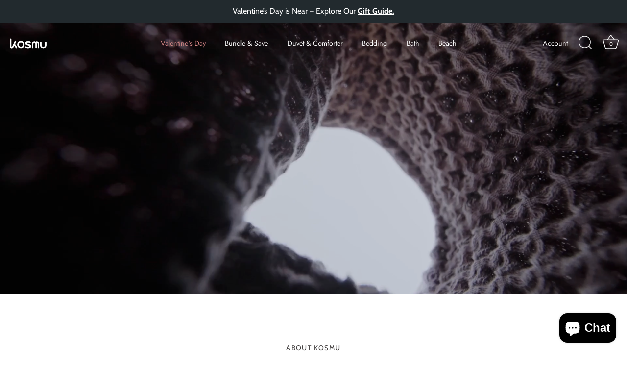

--- FILE ---
content_type: text/html; charset=utf-8
request_url: https://kosmu.co/pages/size-guide-silk-pillowcase
body_size: 45167
content:
<!doctype html>
<html class="no-js" lang="en">
<head>
  <!-- Google Tag Manager -->
<script>(function(w,d,s,l,i){w[l]=w[l]||[];w[l].push({'gtm.start':
new Date().getTime(),event:'gtm.js'});var f=d.getElementsByTagName(s)[0],
j=d.createElement(s),dl=l!='dataLayer'?'&l='+l:'';j.async=true;j.src=
'https://www.googletagmanager.com/gtm.js?id='+i+dl;f.parentNode.insertBefore(j,f);
})(window,document,'script','dataLayer','GTM-W69SVVZ6');</script>
<!-- End Google Tag Manager -->
  <!-- Showcase 7.0.0 -->

  <meta charset="utf-8" />
<meta name="viewport" content="width=device-width,initial-scale=1.0" />
<meta http-equiv="X-UA-Compatible" content="IE=edge">

<link rel="preconnect" href="https://cdn.shopify.com" crossorigin>
<link rel="preconnect" href="https://fonts.shopify.com" crossorigin>
<link rel="preconnect" href="https://monorail-edge.shopifysvc.com"><link rel="preload" as="font" href="//kosmu.co/cdn/fonts/cabin/cabin_n4.cefc6494a78f87584a6f312fea532919154f66fe.woff2" type="font/woff2" crossorigin><link rel="preload" as="font" href="//kosmu.co/cdn/fonts/jost/jost_n4.d47a1b6347ce4a4c9f437608011273009d91f2b7.woff2" type="font/woff2" crossorigin><link rel="preload" as="font" href="//kosmu.co/cdn/fonts/cabin/cabin_n7.255204a342bfdbc9ae2017bd4e6a90f8dbb2f561.woff2" type="font/woff2" crossorigin><link rel="preload" as="font" href="//kosmu.co/cdn/fonts/jost/jost_n4.d47a1b6347ce4a4c9f437608011273009d91f2b7.woff2" type="font/woff2" crossorigin><link rel="preload" href="//kosmu.co/cdn/shop/t/22/assets/vendor.min.js?v=36987075639955835061764948160" as="script">
<link rel="preload" href="//kosmu.co/cdn/shop/t/22/assets/theme.js?v=149511462584908395691764948160" as="script"><link rel="canonical" href="https://kosmu.co/pages/size-guide-silk-pillowcase" /><link rel="icon" href="//kosmu.co/cdn/shop/products/Rectangle.png?crop=center&height=48&v=1660925530&width=48" type="image/png"><meta name="description" content="Queen 20&#39;&#39; x 30&#39;&#39; / 51 x 76 cm King 20&#39;&#39; x 36&#39;&#39; / 51 x 93 cm">
<style>
    @font-face {
  font-family: Cabin;
  font-weight: 400;
  font-style: normal;
  font-display: swap;
  src: url("//kosmu.co/cdn/fonts/cabin/cabin_n4.cefc6494a78f87584a6f312fea532919154f66fe.woff2") format("woff2"),
       url("//kosmu.co/cdn/fonts/cabin/cabin_n4.8c16611b00f59d27f4b27ce4328dfe514ce77517.woff") format("woff");
}

    @font-face {
  font-family: Cabin;
  font-weight: 500;
  font-style: normal;
  font-display: swap;
  src: url("//kosmu.co/cdn/fonts/cabin/cabin_n5.0250ac238cfbbff14d3c16fcc89f227ca95d5c6f.woff2") format("woff2"),
       url("//kosmu.co/cdn/fonts/cabin/cabin_n5.46470cf25a90d766aece73a31a42bfd8ef7a470b.woff") format("woff");
}

    @font-face {
  font-family: Cabin;
  font-weight: 600;
  font-style: normal;
  font-display: swap;
  src: url("//kosmu.co/cdn/fonts/cabin/cabin_n6.c6b1e64927bbec1c65aab7077888fb033480c4f7.woff2") format("woff2"),
       url("//kosmu.co/cdn/fonts/cabin/cabin_n6.6c2e65d54c893ad9f1390da3b810b8e6cf976a4f.woff") format("woff");
}

    @font-face {
  font-family: Cabin;
  font-weight: 700;
  font-style: normal;
  font-display: swap;
  src: url("//kosmu.co/cdn/fonts/cabin/cabin_n7.255204a342bfdbc9ae2017bd4e6a90f8dbb2f561.woff2") format("woff2"),
       url("//kosmu.co/cdn/fonts/cabin/cabin_n7.e2afa22a0d0f4b64da3569c990897429d40ff5c0.woff") format("woff");
}

    @font-face {
  font-family: Cabin;
  font-weight: 400;
  font-style: italic;
  font-display: swap;
  src: url("//kosmu.co/cdn/fonts/cabin/cabin_i4.d89c1b32b09ecbc46c12781fcf7b2085f17c0be9.woff2") format("woff2"),
       url("//kosmu.co/cdn/fonts/cabin/cabin_i4.0a521b11d0b69adfc41e22a263eec7c02aecfe99.woff") format("woff");
}

    @font-face {
  font-family: Cabin;
  font-weight: 700;
  font-style: italic;
  font-display: swap;
  src: url("//kosmu.co/cdn/fonts/cabin/cabin_i7.ef2404c08a493e7ccbc92d8c39adf683f40e1fb5.woff2") format("woff2"),
       url("//kosmu.co/cdn/fonts/cabin/cabin_i7.480421791818000fc8a5d4134822321b5d7964f8.woff") format("woff");
}

    @font-face {
  font-family: Cabin;
  font-weight: 700;
  font-style: normal;
  font-display: swap;
  src: url("//kosmu.co/cdn/fonts/cabin/cabin_n7.255204a342bfdbc9ae2017bd4e6a90f8dbb2f561.woff2") format("woff2"),
       url("//kosmu.co/cdn/fonts/cabin/cabin_n7.e2afa22a0d0f4b64da3569c990897429d40ff5c0.woff") format("woff");
}

    @font-face {
  font-family: Jost;
  font-weight: 400;
  font-style: normal;
  font-display: swap;
  src: url("//kosmu.co/cdn/fonts/jost/jost_n4.d47a1b6347ce4a4c9f437608011273009d91f2b7.woff2") format("woff2"),
       url("//kosmu.co/cdn/fonts/jost/jost_n4.791c46290e672b3f85c3d1c651ef2efa3819eadd.woff") format("woff");
}

    @font-face {
  font-family: Jost;
  font-weight: 400;
  font-style: normal;
  font-display: swap;
  src: url("//kosmu.co/cdn/fonts/jost/jost_n4.d47a1b6347ce4a4c9f437608011273009d91f2b7.woff2") format("woff2"),
       url("//kosmu.co/cdn/fonts/jost/jost_n4.791c46290e672b3f85c3d1c651ef2efa3819eadd.woff") format("woff");
}

  </style>

  <meta name="theme-color" content="#423f3f">

  <title>
    Size Guide - Silk Pillowcase &ndash; Kosmu Home
  </title>

  <meta property="og:site_name" content="Kosmu Home">
<meta property="og:url" content="https://kosmu.co/pages/size-guide-silk-pillowcase">
<meta property="og:title" content="Size Guide - Silk Pillowcase">
<meta property="og:type" content="website">
<meta property="og:description" content="Queen 20&#39;&#39; x 30&#39;&#39; / 51 x 76 cm King 20&#39;&#39; x 36&#39;&#39; / 51 x 93 cm"><meta property="og:image" content="http://kosmu.co/cdn/shop/files/Kosmu_Logo_dbda95f3-671e-4c4c-af63-fe47b3002568_1200x1200.png?v=1655082583">
  <meta property="og:image:secure_url" content="https://kosmu.co/cdn/shop/files/Kosmu_Logo_dbda95f3-671e-4c4c-af63-fe47b3002568_1200x1200.png?v=1655082583">
  <meta property="og:image:width" content="1200">
  <meta property="og:image:height" content="628"><meta name="twitter:card" content="summary_large_image">
<meta name="twitter:title" content="Size Guide - Silk Pillowcase">
<meta name="twitter:description" content="Queen 20&#39;&#39; x 30&#39;&#39; / 51 x 76 cm King 20&#39;&#39; x 36&#39;&#39; / 51 x 93 cm">


  <style data-shopify>
    :root {
      --viewport-height: 100vh;
      --viewport-height-first-section: 100vh;
      --nav-height: 0;
    }
  </style>

  <link href="//kosmu.co/cdn/shop/t/22/assets/styles.css?v=139349634142165390151764949891" rel="stylesheet" type="text/css" media="all" />

  <script>window.performance && window.performance.mark && window.performance.mark('shopify.content_for_header.start');</script><meta id="shopify-digital-wallet" name="shopify-digital-wallet" content="/60766159061/digital_wallets/dialog">
<meta name="shopify-checkout-api-token" content="c7062ea33b23d71b21be174d0682d442">
<script async="async" src="/checkouts/internal/preloads.js?locale=en-US"></script>
<link rel="preconnect" href="https://shop.app" crossorigin="anonymous">
<script async="async" src="https://shop.app/checkouts/internal/preloads.js?locale=en-US&shop_id=60766159061" crossorigin="anonymous"></script>
<script id="shopify-features" type="application/json">{"accessToken":"c7062ea33b23d71b21be174d0682d442","betas":["rich-media-storefront-analytics"],"domain":"kosmu.co","predictiveSearch":true,"shopId":60766159061,"locale":"en"}</script>
<script>var Shopify = Shopify || {};
Shopify.shop = "kosmu-home-3.myshopify.com";
Shopify.locale = "en";
Shopify.currency = {"active":"USD","rate":"1.0"};
Shopify.country = "US";
Shopify.theme = {"name":"Kosmu20251205","id":154722631893,"schema_name":"Showcase","schema_version":"7.0.0","theme_store_id":677,"role":"main"};
Shopify.theme.handle = "null";
Shopify.theme.style = {"id":null,"handle":null};
Shopify.cdnHost = "kosmu.co/cdn";
Shopify.routes = Shopify.routes || {};
Shopify.routes.root = "/";</script>
<script type="module">!function(o){(o.Shopify=o.Shopify||{}).modules=!0}(window);</script>
<script>!function(o){function n(){var o=[];function n(){o.push(Array.prototype.slice.apply(arguments))}return n.q=o,n}var t=o.Shopify=o.Shopify||{};t.loadFeatures=n(),t.autoloadFeatures=n()}(window);</script>
<script>
  window.ShopifyPay = window.ShopifyPay || {};
  window.ShopifyPay.apiHost = "shop.app\/pay";
  window.ShopifyPay.redirectState = null;
</script>
<script id="shop-js-analytics" type="application/json">{"pageType":"page"}</script>
<script defer="defer" async type="module" src="//kosmu.co/cdn/shopifycloud/shop-js/modules/v2/client.init-shop-cart-sync_BN7fPSNr.en.esm.js"></script>
<script defer="defer" async type="module" src="//kosmu.co/cdn/shopifycloud/shop-js/modules/v2/chunk.common_Cbph3Kss.esm.js"></script>
<script defer="defer" async type="module" src="//kosmu.co/cdn/shopifycloud/shop-js/modules/v2/chunk.modal_DKumMAJ1.esm.js"></script>
<script type="module">
  await import("//kosmu.co/cdn/shopifycloud/shop-js/modules/v2/client.init-shop-cart-sync_BN7fPSNr.en.esm.js");
await import("//kosmu.co/cdn/shopifycloud/shop-js/modules/v2/chunk.common_Cbph3Kss.esm.js");
await import("//kosmu.co/cdn/shopifycloud/shop-js/modules/v2/chunk.modal_DKumMAJ1.esm.js");

  window.Shopify.SignInWithShop?.initShopCartSync?.({"fedCMEnabled":true,"windoidEnabled":true});

</script>
<script>
  window.Shopify = window.Shopify || {};
  if (!window.Shopify.featureAssets) window.Shopify.featureAssets = {};
  window.Shopify.featureAssets['shop-js'] = {"shop-cart-sync":["modules/v2/client.shop-cart-sync_CJVUk8Jm.en.esm.js","modules/v2/chunk.common_Cbph3Kss.esm.js","modules/v2/chunk.modal_DKumMAJ1.esm.js"],"init-fed-cm":["modules/v2/client.init-fed-cm_7Fvt41F4.en.esm.js","modules/v2/chunk.common_Cbph3Kss.esm.js","modules/v2/chunk.modal_DKumMAJ1.esm.js"],"init-shop-email-lookup-coordinator":["modules/v2/client.init-shop-email-lookup-coordinator_Cc088_bR.en.esm.js","modules/v2/chunk.common_Cbph3Kss.esm.js","modules/v2/chunk.modal_DKumMAJ1.esm.js"],"init-windoid":["modules/v2/client.init-windoid_hPopwJRj.en.esm.js","modules/v2/chunk.common_Cbph3Kss.esm.js","modules/v2/chunk.modal_DKumMAJ1.esm.js"],"shop-button":["modules/v2/client.shop-button_B0jaPSNF.en.esm.js","modules/v2/chunk.common_Cbph3Kss.esm.js","modules/v2/chunk.modal_DKumMAJ1.esm.js"],"shop-cash-offers":["modules/v2/client.shop-cash-offers_DPIskqss.en.esm.js","modules/v2/chunk.common_Cbph3Kss.esm.js","modules/v2/chunk.modal_DKumMAJ1.esm.js"],"shop-toast-manager":["modules/v2/client.shop-toast-manager_CK7RT69O.en.esm.js","modules/v2/chunk.common_Cbph3Kss.esm.js","modules/v2/chunk.modal_DKumMAJ1.esm.js"],"init-shop-cart-sync":["modules/v2/client.init-shop-cart-sync_BN7fPSNr.en.esm.js","modules/v2/chunk.common_Cbph3Kss.esm.js","modules/v2/chunk.modal_DKumMAJ1.esm.js"],"init-customer-accounts-sign-up":["modules/v2/client.init-customer-accounts-sign-up_CfPf4CXf.en.esm.js","modules/v2/client.shop-login-button_DeIztwXF.en.esm.js","modules/v2/chunk.common_Cbph3Kss.esm.js","modules/v2/chunk.modal_DKumMAJ1.esm.js"],"pay-button":["modules/v2/client.pay-button_CgIwFSYN.en.esm.js","modules/v2/chunk.common_Cbph3Kss.esm.js","modules/v2/chunk.modal_DKumMAJ1.esm.js"],"init-customer-accounts":["modules/v2/client.init-customer-accounts_DQ3x16JI.en.esm.js","modules/v2/client.shop-login-button_DeIztwXF.en.esm.js","modules/v2/chunk.common_Cbph3Kss.esm.js","modules/v2/chunk.modal_DKumMAJ1.esm.js"],"avatar":["modules/v2/client.avatar_BTnouDA3.en.esm.js"],"init-shop-for-new-customer-accounts":["modules/v2/client.init-shop-for-new-customer-accounts_CsZy_esa.en.esm.js","modules/v2/client.shop-login-button_DeIztwXF.en.esm.js","modules/v2/chunk.common_Cbph3Kss.esm.js","modules/v2/chunk.modal_DKumMAJ1.esm.js"],"shop-follow-button":["modules/v2/client.shop-follow-button_BRMJjgGd.en.esm.js","modules/v2/chunk.common_Cbph3Kss.esm.js","modules/v2/chunk.modal_DKumMAJ1.esm.js"],"checkout-modal":["modules/v2/client.checkout-modal_B9Drz_yf.en.esm.js","modules/v2/chunk.common_Cbph3Kss.esm.js","modules/v2/chunk.modal_DKumMAJ1.esm.js"],"shop-login-button":["modules/v2/client.shop-login-button_DeIztwXF.en.esm.js","modules/v2/chunk.common_Cbph3Kss.esm.js","modules/v2/chunk.modal_DKumMAJ1.esm.js"],"lead-capture":["modules/v2/client.lead-capture_DXYzFM3R.en.esm.js","modules/v2/chunk.common_Cbph3Kss.esm.js","modules/v2/chunk.modal_DKumMAJ1.esm.js"],"shop-login":["modules/v2/client.shop-login_CA5pJqmO.en.esm.js","modules/v2/chunk.common_Cbph3Kss.esm.js","modules/v2/chunk.modal_DKumMAJ1.esm.js"],"payment-terms":["modules/v2/client.payment-terms_BxzfvcZJ.en.esm.js","modules/v2/chunk.common_Cbph3Kss.esm.js","modules/v2/chunk.modal_DKumMAJ1.esm.js"]};
</script>
<script>(function() {
  var isLoaded = false;
  function asyncLoad() {
    if (isLoaded) return;
    isLoaded = true;
    var urls = ["https:\/\/buy-me-cdn.makeprosimp.com\/v2\/app.min.js?v=v2\u0026shop=kosmu-home-3.myshopify.com","https:\/\/kickbooster.me\/shopify\/kbr.js?shop=kosmu-home-3.myshopify.com","https:\/\/d22lwxpnhu2n4a.cloudfront.net\/grommet\/shopify.js?shop=kosmu-home-3.myshopify.com","https:\/\/cdn-loyalty.yotpo.com\/loader\/ZZmRY5s4PCurYTocI7CFSw.js?shop=kosmu-home-3.myshopify.com","https:\/\/static.klaviyo.com\/onsite\/js\/klaviyo.js?company_id=R84Eqc\u0026shop=kosmu-home-3.myshopify.com","https:\/\/static.klaviyo.com\/onsite\/js\/klaviyo.js?company_id=R84Eqc\u0026shop=kosmu-home-3.myshopify.com"];
    for (var i = 0; i < urls.length; i++) {
      var s = document.createElement('script');
      s.type = 'text/javascript';
      s.async = true;
      s.src = urls[i];
      var x = document.getElementsByTagName('script')[0];
      x.parentNode.insertBefore(s, x);
    }
  };
  if(window.attachEvent) {
    window.attachEvent('onload', asyncLoad);
  } else {
    window.addEventListener('load', asyncLoad, false);
  }
})();</script>
<script id="__st">var __st={"a":60766159061,"offset":-18000,"reqid":"fb38292a-3ad6-4ab1-91eb-a44756d386ae-1769740114","pageurl":"kosmu.co\/pages\/size-guide-silk-pillowcase","s":"pages-565666414805","u":"6251baf145af","p":"page","rtyp":"page","rid":565666414805};</script>
<script>window.ShopifyPaypalV4VisibilityTracking = true;</script>
<script id="form-persister">!function(){'use strict';const t='contact',e='new_comment',n=[[t,t],['blogs',e],['comments',e],[t,'customer']],o='password',r='form_key',c=['recaptcha-v3-token','g-recaptcha-response','h-captcha-response',o],s=()=>{try{return window.sessionStorage}catch{return}},i='__shopify_v',u=t=>t.elements[r],a=function(){const t=[...n].map((([t,e])=>`form[action*='/${t}']:not([data-nocaptcha='true']) input[name='form_type'][value='${e}']`)).join(',');var e;return e=t,()=>e?[...document.querySelectorAll(e)].map((t=>t.form)):[]}();function m(t){const e=u(t);a().includes(t)&&(!e||!e.value)&&function(t){try{if(!s())return;!function(t){const e=s();if(!e)return;const n=u(t);if(!n)return;const o=n.value;o&&e.removeItem(o)}(t);const e=Array.from(Array(32),(()=>Math.random().toString(36)[2])).join('');!function(t,e){u(t)||t.append(Object.assign(document.createElement('input'),{type:'hidden',name:r})),t.elements[r].value=e}(t,e),function(t,e){const n=s();if(!n)return;const r=[...t.querySelectorAll(`input[type='${o}']`)].map((({name:t})=>t)),u=[...c,...r],a={};for(const[o,c]of new FormData(t).entries())u.includes(o)||(a[o]=c);n.setItem(e,JSON.stringify({[i]:1,action:t.action,data:a}))}(t,e)}catch(e){console.error('failed to persist form',e)}}(t)}const f=t=>{if('true'===t.dataset.persistBound)return;const e=function(t,e){const n=function(t){return'function'==typeof t.submit?t.submit:HTMLFormElement.prototype.submit}(t).bind(t);return function(){let t;return()=>{t||(t=!0,(()=>{try{e(),n()}catch(t){(t=>{console.error('form submit failed',t)})(t)}})(),setTimeout((()=>t=!1),250))}}()}(t,(()=>{m(t)}));!function(t,e){if('function'==typeof t.submit&&'function'==typeof e)try{t.submit=e}catch{}}(t,e),t.addEventListener('submit',(t=>{t.preventDefault(),e()})),t.dataset.persistBound='true'};!function(){function t(t){const e=(t=>{const e=t.target;return e instanceof HTMLFormElement?e:e&&e.form})(t);e&&m(e)}document.addEventListener('submit',t),document.addEventListener('DOMContentLoaded',(()=>{const e=a();for(const t of e)f(t);var n;n=document.body,new window.MutationObserver((t=>{for(const e of t)if('childList'===e.type&&e.addedNodes.length)for(const t of e.addedNodes)1===t.nodeType&&'FORM'===t.tagName&&a().includes(t)&&f(t)})).observe(n,{childList:!0,subtree:!0,attributes:!1}),document.removeEventListener('submit',t)}))}()}();</script>
<script integrity="sha256-4kQ18oKyAcykRKYeNunJcIwy7WH5gtpwJnB7kiuLZ1E=" data-source-attribution="shopify.loadfeatures" defer="defer" src="//kosmu.co/cdn/shopifycloud/storefront/assets/storefront/load_feature-a0a9edcb.js" crossorigin="anonymous"></script>
<script crossorigin="anonymous" defer="defer" src="//kosmu.co/cdn/shopifycloud/storefront/assets/shopify_pay/storefront-65b4c6d7.js?v=20250812"></script>
<script data-source-attribution="shopify.dynamic_checkout.dynamic.init">var Shopify=Shopify||{};Shopify.PaymentButton=Shopify.PaymentButton||{isStorefrontPortableWallets:!0,init:function(){window.Shopify.PaymentButton.init=function(){};var t=document.createElement("script");t.src="https://kosmu.co/cdn/shopifycloud/portable-wallets/latest/portable-wallets.en.js",t.type="module",document.head.appendChild(t)}};
</script>
<script data-source-attribution="shopify.dynamic_checkout.buyer_consent">
  function portableWalletsHideBuyerConsent(e){var t=document.getElementById("shopify-buyer-consent"),n=document.getElementById("shopify-subscription-policy-button");t&&n&&(t.classList.add("hidden"),t.setAttribute("aria-hidden","true"),n.removeEventListener("click",e))}function portableWalletsShowBuyerConsent(e){var t=document.getElementById("shopify-buyer-consent"),n=document.getElementById("shopify-subscription-policy-button");t&&n&&(t.classList.remove("hidden"),t.removeAttribute("aria-hidden"),n.addEventListener("click",e))}window.Shopify?.PaymentButton&&(window.Shopify.PaymentButton.hideBuyerConsent=portableWalletsHideBuyerConsent,window.Shopify.PaymentButton.showBuyerConsent=portableWalletsShowBuyerConsent);
</script>
<script data-source-attribution="shopify.dynamic_checkout.cart.bootstrap">document.addEventListener("DOMContentLoaded",(function(){function t(){return document.querySelector("shopify-accelerated-checkout-cart, shopify-accelerated-checkout")}if(t())Shopify.PaymentButton.init();else{new MutationObserver((function(e,n){t()&&(Shopify.PaymentButton.init(),n.disconnect())})).observe(document.body,{childList:!0,subtree:!0})}}));
</script>
<script id='scb4127' type='text/javascript' async='' src='https://kosmu.co/cdn/shopifycloud/privacy-banner/storefront-banner.js'></script><link id="shopify-accelerated-checkout-styles" rel="stylesheet" media="screen" href="https://kosmu.co/cdn/shopifycloud/portable-wallets/latest/accelerated-checkout-backwards-compat.css" crossorigin="anonymous">
<style id="shopify-accelerated-checkout-cart">
        #shopify-buyer-consent {
  margin-top: 1em;
  display: inline-block;
  width: 100%;
}

#shopify-buyer-consent.hidden {
  display: none;
}

#shopify-subscription-policy-button {
  background: none;
  border: none;
  padding: 0;
  text-decoration: underline;
  font-size: inherit;
  cursor: pointer;
}

#shopify-subscription-policy-button::before {
  box-shadow: none;
}

      </style>

<script>window.performance && window.performance.mark && window.performance.mark('shopify.content_for_header.end');</script>

  <script>
    document.documentElement.className = document.documentElement.className.replace('no-js', 'js');
    window.theme = window.theme || {};
    
      theme.money_format_with_code_preference = "${{amount}}";
    
    theme.money_format = "${{amount}}";
    theme.money_container = '.theme-money';
    theme.strings = {
      previous: "Previous",
      next: "Next",
      close: "Close",
      addressError: "Error looking up that address",
      addressNoResults: "No results for that address",
      addressQueryLimit: "You have exceeded the Google API usage limit. Consider upgrading to a \u003ca href=\"https:\/\/developers.google.com\/maps\/premium\/usage-limits\"\u003ePremium Plan\u003c\/a\u003e.",
      authError: "There was a problem authenticating your Google Maps API Key.",
      back: "Back",
      cartConfirmation: "You must agree to the terms and conditions before continuing.",
      loadMore: "Load more",
      infiniteScrollNoMore: "No more results",
      priceNonExistent: "Unavailable",
      buttonDefault: "Add to Cart",
      buttonPreorder: "Pre-order",
      buttonNoStock: "Out of stock",
      buttonNoVariant: "Unavailable",
      variantNoStock: "Sold out",
      unitPriceSeparator: " \/ ",
      colorBoxPrevious: "Previous",
      colorBoxNext: "Next",
      colorBoxClose: "Close",
      navigateHome: "Home",
      productAddingToCart: "Adding",
      productAddedToCart: "Added to cart",
      popupWasAdded: "was added to your cart",
      popupCheckout: "Checkout",
      popupContinueShopping: "Continue shopping",
      onlyXLeft: "[[ quantity ]] in stock",
      priceSoldOut: "Sold Out",
      inventoryLowStock: "Low stock",
      inventoryInStock: "In stock",
      loading: "Loading...",
      viewCart: "View cart",
      page: "Page {{ page }}",
      imageSlider: "Image slider",
      clearAll: "Clear all"
    };
    theme.routes = {
      root_url: '/',
      cart_url: '/cart',
      cart_add_url: '/cart/add',
      cart_change_url: '/cart/change',
      cart_update_url: '/cart/update.js',
      checkout: '/checkout'
    };
    theme.settings = {
      animationEnabledDesktop: true,
      animationEnabledMobile: true
    };

    theme.checkViewportFillers = function(){
      var toggleState = false;
      var elPageContent = document.getElementById('page-content');
      if(elPageContent) {
        var elOverlapSection = elPageContent.querySelector('.header-overlap-section');
        if (elOverlapSection) {
          var padding = parseInt(getComputedStyle(elPageContent).getPropertyValue('padding-top'));
          toggleState = ((Math.round(elOverlapSection.offsetTop) - padding) === 0);
        }
      }
      if(toggleState) {
        document.getElementsByTagName('body')[0].classList.add('header-section-overlap');
      } else {
        document.getElementsByTagName('body')[0].classList.remove('header-section-overlap');
      }
    };

    theme.assessAltLogo = function(){
      var elsOverlappers = document.querySelectorAll('.needs-alt-logo');
      var useAltLogo = false;
      if(elsOverlappers.length) {
        var elSiteControl = document.querySelector('#site-control');
        var elSiteControlInner = document.querySelector('#site-control .site-control__inner');
        var headerMid = elSiteControlInner.offsetTop + elSiteControl.offsetTop + elSiteControlInner.offsetHeight / 2;
        Array.prototype.forEach.call(elsOverlappers, function(el, i){
          var thisTop = el.getBoundingClientRect().top;
          var thisBottom = thisTop + el.offsetHeight;
          if(headerMid > thisTop && headerMid < thisBottom) {
            useAltLogo = true;
            return false;
          }
        });
      }
      if(useAltLogo) {
        document.getElementsByTagName('body')[0].classList.add('use-alt-logo');
      } else {
        document.getElementsByTagName('body')[0].classList.remove('use-alt-logo');
      }
    };
  </script>

  <meta name="google-site-verification" content="r8RfXu8CH2kYhqnWFwKkdugvfknSR4RdrJ4QVeam3eE" />
<!-- BEGIN app block: shopify://apps/zepto-product-personalizer/blocks/product_personalizer_main/7411210d-7b32-4c09-9455-e129e3be4729 -->
<!-- BEGIN app snippet: zepto_common --><script>
var pplr_cart = {"note":null,"attributes":{},"original_total_price":0,"total_price":0,"total_discount":0,"total_weight":0.0,"item_count":0,"items":[],"requires_shipping":false,"currency":"USD","items_subtotal_price":0,"cart_level_discount_applications":[],"checkout_charge_amount":0};
var pplr_shop_currency = "USD";
var pplr_enabled_currencies_size = 107;
var pplr_money_formate = "${{amount}}";
var pplr_manual_theme_selector=["CartCount span","tr:has([name*=updates])","tr img:first",".line-item__title",".cart__item--price .cart__price",".grid__item.one-half.text-right",".pplr_item_remove",".ajaxcart__qty",".header__cart-price-bubble span[data-cart-price-bubble]","form[action*=cart] [name=checkout]","Click To View Image","Discount Code \u003cstrong\u003e{{ code }}\u003c\/strong\u003e is invalid","Discount Code","Apply","#pplr_D_class","Subtotal","Shipping","\u003cstrong\u003eEST. Total\u003c\/strong\u003e"];
</script>
<script defer src="//cdn-zeptoapps.com/product-personalizer/pplr_common.js?v=29" ></script><!-- END app snippet -->

<!-- END app block --><!-- BEGIN app block: shopify://apps/judge-me-reviews/blocks/judgeme_core/61ccd3b1-a9f2-4160-9fe9-4fec8413e5d8 --><!-- Start of Judge.me Core -->






<link rel="dns-prefetch" href="https://cdnwidget.judge.me">
<link rel="dns-prefetch" href="https://cdn.judge.me">
<link rel="dns-prefetch" href="https://cdn1.judge.me">
<link rel="dns-prefetch" href="https://api.judge.me">

<script data-cfasync='false' class='jdgm-settings-script'>window.jdgmSettings={"pagination":5,"disable_web_reviews":false,"badge_no_review_text":"No reviews","badge_n_reviews_text":"{{ n }} review/reviews","hide_badge_preview_if_no_reviews":true,"badge_hide_text":false,"enforce_center_preview_badge":false,"widget_title":"Customer Reviews","widget_open_form_text":"Write a review","widget_close_form_text":"Cancel review","widget_refresh_page_text":"Refresh page","widget_summary_text":"Based on {{ number_of_reviews }} review/reviews","widget_no_review_text":"Be the first to write a review","widget_name_field_text":"Display name","widget_verified_name_field_text":"Verified Name (public)","widget_name_placeholder_text":"Display name","widget_required_field_error_text":"This field is required.","widget_email_field_text":"Email address","widget_verified_email_field_text":"Verified Email (private, can not be edited)","widget_email_placeholder_text":"Your email address","widget_email_field_error_text":"Please enter a valid email address.","widget_rating_field_text":"Rating","widget_review_title_field_text":"Review Title","widget_review_title_placeholder_text":"Give your review a title","widget_review_body_field_text":"Review content","widget_review_body_placeholder_text":"Start writing here...","widget_pictures_field_text":"Picture/Video (optional)","widget_submit_review_text":"Submit Review","widget_submit_verified_review_text":"Submit Verified Review","widget_submit_success_msg_with_auto_publish":"Thank you! Please refresh the page in a few moments to see your review. You can remove or edit your review by logging into \u003ca href='https://judge.me/login' target='_blank' rel='nofollow noopener'\u003eJudge.me\u003c/a\u003e","widget_submit_success_msg_no_auto_publish":"Thank you! Your review will be published as soon as it is approved by the shop admin. You can remove or edit your review by logging into \u003ca href='https://judge.me/login' target='_blank' rel='nofollow noopener'\u003eJudge.me\u003c/a\u003e","widget_show_default_reviews_out_of_total_text":"Showing {{ n_reviews_shown }} out of {{ n_reviews }} reviews.","widget_show_all_link_text":"Show all","widget_show_less_link_text":"Show less","widget_author_said_text":"{{ reviewer_name }} said:","widget_days_text":"{{ n }} days ago","widget_weeks_text":"{{ n }} week/weeks ago","widget_months_text":"{{ n }} month/months ago","widget_years_text":"{{ n }} year/years ago","widget_yesterday_text":"Yesterday","widget_today_text":"Today","widget_replied_text":"\u003e\u003e {{ shop_name }} replied:","widget_read_more_text":"Read more","widget_reviewer_name_as_initial":"last_initial","widget_rating_filter_color":"","widget_rating_filter_see_all_text":"See all reviews","widget_sorting_most_recent_text":"Most Recent","widget_sorting_highest_rating_text":"Highest Rating","widget_sorting_lowest_rating_text":"Lowest Rating","widget_sorting_with_pictures_text":"Only Pictures","widget_sorting_most_helpful_text":"Most Helpful","widget_open_question_form_text":"Ask a question","widget_reviews_subtab_text":"Reviews","widget_questions_subtab_text":"Questions","widget_question_label_text":"Question","widget_answer_label_text":"Answer","widget_question_placeholder_text":"Write your question here","widget_submit_question_text":"Submit Question","widget_question_submit_success_text":"Thank you for your question! We will notify you once it gets answered.","verified_badge_text":"Verified","verified_badge_bg_color":"","verified_badge_text_color":"","verified_badge_placement":"left-of-reviewer-name","widget_review_max_height":"","widget_hide_border":false,"widget_social_share":false,"widget_thumb":true,"widget_review_location_show":true,"widget_location_format":"country_iso_code","all_reviews_include_out_of_store_products":true,"all_reviews_out_of_store_text":"(out of store)","all_reviews_pagination":100,"all_reviews_product_name_prefix_text":"about","enable_review_pictures":true,"enable_question_anwser":false,"widget_theme":"leex","review_date_format":"mm/dd/yyyy","default_sort_method":"pictures-first","widget_product_reviews_subtab_text":"Product Reviews","widget_shop_reviews_subtab_text":"Shop Reviews","widget_other_products_reviews_text":"Reviews for other products","widget_store_reviews_subtab_text":"Store reviews","widget_no_store_reviews_text":"This store hasn't received any reviews yet","widget_web_restriction_product_reviews_text":"This product hasn't received any reviews yet","widget_no_items_text":"No items found","widget_show_more_text":"Show more","widget_write_a_store_review_text":"Write a Store Review","widget_other_languages_heading":"Reviews in Other Languages","widget_translate_review_text":"Translate review to {{ language }}","widget_translating_review_text":"Translating...","widget_show_original_translation_text":"Show original ({{ language }})","widget_translate_review_failed_text":"Review couldn't be translated.","widget_translate_review_retry_text":"Retry","widget_translate_review_try_again_later_text":"Try again later","show_product_url_for_grouped_product":false,"widget_sorting_pictures_first_text":"Pictures First","show_pictures_on_all_rev_page_mobile":false,"show_pictures_on_all_rev_page_desktop":false,"floating_tab_hide_mobile_install_preference":false,"floating_tab_button_name":"★ Reviews","floating_tab_title":"Let customers speak for us","floating_tab_button_color":"","floating_tab_button_background_color":"","floating_tab_url":"","floating_tab_url_enabled":false,"floating_tab_tab_style":"text","all_reviews_text_badge_text":"Customers rate us {{ shop.metafields.judgeme.all_reviews_rating | round: 1 }}/5 based on {{ shop.metafields.judgeme.all_reviews_count }} reviews.","all_reviews_text_badge_text_branded_style":"{{ shop.metafields.judgeme.all_reviews_rating | round: 1 }} out of 5 stars based on {{ shop.metafields.judgeme.all_reviews_count }} reviews","is_all_reviews_text_badge_a_link":false,"show_stars_for_all_reviews_text_badge":false,"all_reviews_text_badge_url":"","all_reviews_text_style":"branded","all_reviews_text_color_style":"judgeme_brand_color","all_reviews_text_color":"#108474","all_reviews_text_show_jm_brand":true,"featured_carousel_show_header":true,"featured_carousel_title":"Let customers speak for us","testimonials_carousel_title":"Customers are saying","videos_carousel_title":"Real customer stories","cards_carousel_title":"Customers are saying","featured_carousel_count_text":"from {{ n }} reviews","featured_carousel_add_link_to_all_reviews_page":false,"featured_carousel_url":"","featured_carousel_show_images":true,"featured_carousel_autoslide_interval":5,"featured_carousel_arrows_on_the_sides":false,"featured_carousel_height":250,"featured_carousel_width":80,"featured_carousel_image_size":0,"featured_carousel_image_height":250,"featured_carousel_arrow_color":"#eeeeee","verified_count_badge_style":"branded","verified_count_badge_orientation":"horizontal","verified_count_badge_color_style":"judgeme_brand_color","verified_count_badge_color":"#108474","is_verified_count_badge_a_link":false,"verified_count_badge_url":"","verified_count_badge_show_jm_brand":true,"widget_rating_preset_default":5,"widget_first_sub_tab":"product-reviews","widget_show_histogram":true,"widget_histogram_use_custom_color":false,"widget_pagination_use_custom_color":false,"widget_star_use_custom_color":false,"widget_verified_badge_use_custom_color":false,"widget_write_review_use_custom_color":false,"picture_reminder_submit_button":"Upload Pictures","enable_review_videos":true,"mute_video_by_default":false,"widget_sorting_videos_first_text":"Videos First","widget_review_pending_text":"Pending","featured_carousel_items_for_large_screen":3,"social_share_options_order":"Facebook,Twitter","remove_microdata_snippet":true,"disable_json_ld":false,"enable_json_ld_products":false,"preview_badge_show_question_text":false,"preview_badge_no_question_text":"No questions","preview_badge_n_question_text":"{{ number_of_questions }} question/questions","qa_badge_show_icon":false,"qa_badge_position":"same-row","remove_judgeme_branding":false,"widget_add_search_bar":false,"widget_search_bar_placeholder":"Search","widget_sorting_verified_only_text":"Verified only","featured_carousel_theme":"default","featured_carousel_show_rating":true,"featured_carousel_show_title":true,"featured_carousel_show_body":true,"featured_carousel_show_date":false,"featured_carousel_show_reviewer":true,"featured_carousel_show_product":false,"featured_carousel_header_background_color":"#108474","featured_carousel_header_text_color":"#ffffff","featured_carousel_name_product_separator":"reviewed","featured_carousel_full_star_background":"#108474","featured_carousel_empty_star_background":"#dadada","featured_carousel_vertical_theme_background":"#f9fafb","featured_carousel_verified_badge_enable":true,"featured_carousel_verified_badge_color":"#108474","featured_carousel_border_style":"round","featured_carousel_review_line_length_limit":3,"featured_carousel_more_reviews_button_text":"Read more reviews","featured_carousel_view_product_button_text":"View product","all_reviews_page_load_reviews_on":"scroll","all_reviews_page_load_more_text":"Load More Reviews","disable_fb_tab_reviews":false,"enable_ajax_cdn_cache":false,"widget_advanced_speed_features":5,"widget_public_name_text":"displayed publicly like","default_reviewer_name":"John Smith","default_reviewer_name_has_non_latin":true,"widget_reviewer_anonymous":"Anonymous","medals_widget_title":"Judge.me Review Medals","medals_widget_background_color":"#f9fafb","medals_widget_position":"footer_all_pages","medals_widget_border_color":"#f9fafb","medals_widget_verified_text_position":"left","medals_widget_use_monochromatic_version":false,"medals_widget_elements_color":"#108474","show_reviewer_avatar":true,"widget_invalid_yt_video_url_error_text":"Not a YouTube video URL","widget_max_length_field_error_text":"Please enter no more than {0} characters.","widget_show_country_flag":true,"widget_show_collected_via_shop_app":true,"widget_verified_by_shop_badge_style":"light","widget_verified_by_shop_text":"Verified by Shop","widget_show_photo_gallery":true,"widget_load_with_code_splitting":true,"widget_ugc_install_preference":false,"widget_ugc_title":"Made by us, Shared by you","widget_ugc_subtitle":"Tag us to see your picture featured in our page","widget_ugc_arrows_color":"#ffffff","widget_ugc_primary_button_text":"Buy Now","widget_ugc_primary_button_background_color":"#108474","widget_ugc_primary_button_text_color":"#ffffff","widget_ugc_primary_button_border_width":"0","widget_ugc_primary_button_border_style":"none","widget_ugc_primary_button_border_color":"#108474","widget_ugc_primary_button_border_radius":"25","widget_ugc_secondary_button_text":"Load More","widget_ugc_secondary_button_background_color":"#ffffff","widget_ugc_secondary_button_text_color":"#108474","widget_ugc_secondary_button_border_width":"2","widget_ugc_secondary_button_border_style":"solid","widget_ugc_secondary_button_border_color":"#108474","widget_ugc_secondary_button_border_radius":"25","widget_ugc_reviews_button_text":"View Reviews","widget_ugc_reviews_button_background_color":"#ffffff","widget_ugc_reviews_button_text_color":"#108474","widget_ugc_reviews_button_border_width":"2","widget_ugc_reviews_button_border_style":"solid","widget_ugc_reviews_button_border_color":"#108474","widget_ugc_reviews_button_border_radius":"25","widget_ugc_reviews_button_link_to":"judgeme-reviews-page","widget_ugc_show_post_date":true,"widget_ugc_max_width":"800","widget_rating_metafield_value_type":true,"widget_primary_color":"#eda21c","widget_enable_secondary_color":false,"widget_secondary_color":"#edf5f5","widget_summary_average_rating_text":"{{ average_rating }} out of 5","widget_media_grid_title":"Customer photos \u0026 videos","widget_media_grid_see_more_text":"See more","widget_round_style":false,"widget_show_product_medals":true,"widget_verified_by_judgeme_text":"Verified by Judge.me","widget_show_store_medals":true,"widget_verified_by_judgeme_text_in_store_medals":"Verified by Judge.me","widget_media_field_exceed_quantity_message":"Sorry, we can only accept {{ max_media }} for one review.","widget_media_field_exceed_limit_message":"{{ file_name }} is too large, please select a {{ media_type }} less than {{ size_limit }}MB.","widget_review_submitted_text":"Review Submitted!","widget_question_submitted_text":"Question Submitted!","widget_close_form_text_question":"Cancel","widget_write_your_answer_here_text":"Write your answer here","widget_enabled_branded_link":false,"widget_show_collected_by_judgeme":false,"widget_reviewer_name_color":"","widget_write_review_text_color":"","widget_write_review_bg_color":"","widget_collected_by_judgeme_text":"collected by Judge.me","widget_pagination_type":"standard","widget_load_more_text":"Load More","widget_load_more_color":"#108474","widget_full_review_text":"Full Review","widget_read_more_reviews_text":"Read More Reviews","widget_read_questions_text":"Read Questions","widget_questions_and_answers_text":"Questions \u0026 Answers","widget_verified_by_text":"Verified by","widget_verified_text":"Verified","widget_number_of_reviews_text":"{{ number_of_reviews }} reviews","widget_back_button_text":"Back","widget_next_button_text":"Next","widget_custom_forms_filter_button":"Filters","custom_forms_style":"horizontal","widget_show_review_information":false,"how_reviews_are_collected":"How reviews are collected?","widget_show_review_keywords":false,"widget_gdpr_statement":"How we use your data: We'll only contact you about the review you left, and only if necessary. By submitting your review, you agree to Judge.me's \u003ca href='https://judge.me/terms' target='_blank' rel='nofollow noopener'\u003eterms\u003c/a\u003e, \u003ca href='https://judge.me/privacy' target='_blank' rel='nofollow noopener'\u003eprivacy\u003c/a\u003e and \u003ca href='https://judge.me/content-policy' target='_blank' rel='nofollow noopener'\u003econtent\u003c/a\u003e policies.","widget_multilingual_sorting_enabled":false,"widget_translate_review_content_enabled":false,"widget_translate_review_content_method":"manual","popup_widget_review_selection":"automatically_with_pictures","popup_widget_round_border_style":true,"popup_widget_show_title":true,"popup_widget_show_body":true,"popup_widget_show_reviewer":false,"popup_widget_show_product":true,"popup_widget_show_pictures":true,"popup_widget_use_review_picture":true,"popup_widget_show_on_home_page":true,"popup_widget_show_on_product_page":true,"popup_widget_show_on_collection_page":true,"popup_widget_show_on_cart_page":true,"popup_widget_position":"bottom_left","popup_widget_first_review_delay":5,"popup_widget_duration":5,"popup_widget_interval":5,"popup_widget_review_count":5,"popup_widget_hide_on_mobile":true,"review_snippet_widget_round_border_style":true,"review_snippet_widget_card_color":"#FFFFFF","review_snippet_widget_slider_arrows_background_color":"#FFFFFF","review_snippet_widget_slider_arrows_color":"#000000","review_snippet_widget_star_color":"#108474","show_product_variant":false,"all_reviews_product_variant_label_text":"Variant: ","widget_show_verified_branding":false,"widget_ai_summary_title":"Customers say","widget_ai_summary_disclaimer":"AI-powered review summary based on recent customer reviews","widget_show_ai_summary":false,"widget_show_ai_summary_bg":false,"widget_show_review_title_input":true,"redirect_reviewers_invited_via_email":"review_widget","request_store_review_after_product_review":false,"request_review_other_products_in_order":false,"review_form_color_scheme":"default","review_form_corner_style":"square","review_form_star_color":{},"review_form_text_color":"#333333","review_form_background_color":"#ffffff","review_form_field_background_color":"#fafafa","review_form_button_color":{},"review_form_button_text_color":"#ffffff","review_form_modal_overlay_color":"#000000","review_content_screen_title_text":"How would you rate this product?","review_content_introduction_text":"We would love it if you would share a bit about your experience.","store_review_form_title_text":"How would you rate this store?","store_review_form_introduction_text":"We would love it if you would share a bit about your experience.","show_review_guidance_text":true,"one_star_review_guidance_text":"Poor","five_star_review_guidance_text":"Great","customer_information_screen_title_text":"About you","customer_information_introduction_text":"Please tell us more about you.","custom_questions_screen_title_text":"Your experience in more detail","custom_questions_introduction_text":"Here are a few questions to help us understand more about your experience.","review_submitted_screen_title_text":"Thanks for your review!","review_submitted_screen_thank_you_text":"We are processing it and it will appear on the store soon.","review_submitted_screen_email_verification_text":"Please confirm your email by clicking the link we just sent you. This helps us keep reviews authentic.","review_submitted_request_store_review_text":"Would you like to share your experience of shopping with us?","review_submitted_review_other_products_text":"Would you like to review these products?","store_review_screen_title_text":"Would you like to share your experience of shopping with us?","store_review_introduction_text":"We value your feedback and use it to improve. Please share any thoughts or suggestions you have.","reviewer_media_screen_title_picture_text":"Share a picture","reviewer_media_introduction_picture_text":"Upload a photo to support your review.","reviewer_media_screen_title_video_text":"Share a video","reviewer_media_introduction_video_text":"Upload a video to support your review.","reviewer_media_screen_title_picture_or_video_text":"Share a picture or video","reviewer_media_introduction_picture_or_video_text":"Upload a photo or video to support your review.","reviewer_media_youtube_url_text":"Paste your Youtube URL here","advanced_settings_next_step_button_text":"Next","advanced_settings_close_review_button_text":"Close","modal_write_review_flow":false,"write_review_flow_required_text":"Required","write_review_flow_privacy_message_text":"We respect your privacy.","write_review_flow_anonymous_text":"Post review as anonymous","write_review_flow_visibility_text":"This won't be visible to other customers.","write_review_flow_multiple_selection_help_text":"Select as many as you like","write_review_flow_single_selection_help_text":"Select one option","write_review_flow_required_field_error_text":"This field is required","write_review_flow_invalid_email_error_text":"Please enter a valid email address","write_review_flow_max_length_error_text":"Max. {{ max_length }} characters.","write_review_flow_media_upload_text":"\u003cb\u003eClick to upload\u003c/b\u003e or drag and drop","write_review_flow_gdpr_statement":"We'll only contact you about your review if necessary. By submitting your review, you agree to our \u003ca href='https://judge.me/terms' target='_blank' rel='nofollow noopener'\u003eterms and conditions\u003c/a\u003e and \u003ca href='https://judge.me/privacy' target='_blank' rel='nofollow noopener'\u003eprivacy policy\u003c/a\u003e.","rating_only_reviews_enabled":false,"show_negative_reviews_help_screen":false,"new_review_flow_help_screen_rating_threshold":3,"negative_review_resolution_screen_title_text":"Tell us more","negative_review_resolution_text":"Your experience matters to us. If there were issues with your purchase, we're here to help. Feel free to reach out to us, we'd love the opportunity to make things right.","negative_review_resolution_button_text":"Contact us","negative_review_resolution_proceed_with_review_text":"Leave a review","negative_review_resolution_subject":"Issue with purchase from {{ shop_name }}.{{ order_name }}","preview_badge_collection_page_install_status":false,"widget_review_custom_css":"","preview_badge_custom_css":"","preview_badge_stars_count":"5-stars","featured_carousel_custom_css":"","floating_tab_custom_css":"","all_reviews_widget_custom_css":"","medals_widget_custom_css":"","verified_badge_custom_css":"","all_reviews_text_custom_css":"","transparency_badges_collected_via_store_invite":false,"transparency_badges_from_another_provider":false,"transparency_badges_collected_from_store_visitor":false,"transparency_badges_collected_by_verified_review_provider":false,"transparency_badges_earned_reward":false,"transparency_badges_collected_via_store_invite_text":"Review collected via store invitation","transparency_badges_from_another_provider_text":"Review collected from another provider","transparency_badges_collected_from_store_visitor_text":"Review collected from a store visitor","transparency_badges_written_in_google_text":"Review written in Google","transparency_badges_written_in_etsy_text":"Review written in Etsy","transparency_badges_written_in_shop_app_text":"Review written in Shop App","transparency_badges_earned_reward_text":"Review earned a reward for future purchase","product_review_widget_per_page":10,"widget_store_review_label_text":"Review about the store","checkout_comment_extension_title_on_product_page":"Customer Comments","checkout_comment_extension_num_latest_comment_show":5,"checkout_comment_extension_format":"name_and_timestamp","checkout_comment_customer_name":"last_initial","checkout_comment_comment_notification":true,"preview_badge_collection_page_install_preference":false,"preview_badge_home_page_install_preference":false,"preview_badge_product_page_install_preference":false,"review_widget_install_preference":"","review_carousel_install_preference":false,"floating_reviews_tab_install_preference":"none","verified_reviews_count_badge_install_preference":false,"all_reviews_text_install_preference":false,"review_widget_best_location":false,"judgeme_medals_install_preference":false,"review_widget_revamp_enabled":false,"review_widget_qna_enabled":false,"review_widget_header_theme":"minimal","review_widget_widget_title_enabled":true,"review_widget_header_text_size":"medium","review_widget_header_text_weight":"regular","review_widget_average_rating_style":"compact","review_widget_bar_chart_enabled":true,"review_widget_bar_chart_type":"numbers","review_widget_bar_chart_style":"standard","review_widget_expanded_media_gallery_enabled":false,"review_widget_reviews_section_theme":"standard","review_widget_image_style":"thumbnails","review_widget_review_image_ratio":"square","review_widget_stars_size":"medium","review_widget_verified_badge":"standard_text","review_widget_review_title_text_size":"medium","review_widget_review_text_size":"medium","review_widget_review_text_length":"medium","review_widget_number_of_columns_desktop":3,"review_widget_carousel_transition_speed":5,"review_widget_custom_questions_answers_display":"always","review_widget_button_text_color":"#FFFFFF","review_widget_text_color":"#000000","review_widget_lighter_text_color":"#7B7B7B","review_widget_corner_styling":"soft","review_widget_review_word_singular":"review","review_widget_review_word_plural":"reviews","review_widget_voting_label":"Helpful?","review_widget_shop_reply_label":"Reply from {{ shop_name }}:","review_widget_filters_title":"Filters","qna_widget_question_word_singular":"Question","qna_widget_question_word_plural":"Questions","qna_widget_answer_reply_label":"Answer from {{ answerer_name }}:","qna_content_screen_title_text":"Ask a question about this product","qna_widget_question_required_field_error_text":"Please enter your question.","qna_widget_flow_gdpr_statement":"We'll only contact you about your question if necessary. By submitting your question, you agree to our \u003ca href='https://judge.me/terms' target='_blank' rel='nofollow noopener'\u003eterms and conditions\u003c/a\u003e and \u003ca href='https://judge.me/privacy' target='_blank' rel='nofollow noopener'\u003eprivacy policy\u003c/a\u003e.","qna_widget_question_submitted_text":"Thanks for your question!","qna_widget_close_form_text_question":"Close","qna_widget_question_submit_success_text":"We’ll notify you by email when your question is answered.","all_reviews_widget_v2025_enabled":false,"all_reviews_widget_v2025_header_theme":"default","all_reviews_widget_v2025_widget_title_enabled":true,"all_reviews_widget_v2025_header_text_size":"medium","all_reviews_widget_v2025_header_text_weight":"regular","all_reviews_widget_v2025_average_rating_style":"compact","all_reviews_widget_v2025_bar_chart_enabled":true,"all_reviews_widget_v2025_bar_chart_type":"numbers","all_reviews_widget_v2025_bar_chart_style":"standard","all_reviews_widget_v2025_expanded_media_gallery_enabled":false,"all_reviews_widget_v2025_show_store_medals":true,"all_reviews_widget_v2025_show_photo_gallery":true,"all_reviews_widget_v2025_show_review_keywords":false,"all_reviews_widget_v2025_show_ai_summary":false,"all_reviews_widget_v2025_show_ai_summary_bg":false,"all_reviews_widget_v2025_add_search_bar":false,"all_reviews_widget_v2025_default_sort_method":"most-recent","all_reviews_widget_v2025_reviews_per_page":10,"all_reviews_widget_v2025_reviews_section_theme":"default","all_reviews_widget_v2025_image_style":"thumbnails","all_reviews_widget_v2025_review_image_ratio":"square","all_reviews_widget_v2025_stars_size":"medium","all_reviews_widget_v2025_verified_badge":"bold_badge","all_reviews_widget_v2025_review_title_text_size":"medium","all_reviews_widget_v2025_review_text_size":"medium","all_reviews_widget_v2025_review_text_length":"medium","all_reviews_widget_v2025_number_of_columns_desktop":3,"all_reviews_widget_v2025_carousel_transition_speed":5,"all_reviews_widget_v2025_custom_questions_answers_display":"always","all_reviews_widget_v2025_show_product_variant":false,"all_reviews_widget_v2025_show_reviewer_avatar":true,"all_reviews_widget_v2025_reviewer_name_as_initial":"","all_reviews_widget_v2025_review_location_show":false,"all_reviews_widget_v2025_location_format":"","all_reviews_widget_v2025_show_country_flag":false,"all_reviews_widget_v2025_verified_by_shop_badge_style":"light","all_reviews_widget_v2025_social_share":false,"all_reviews_widget_v2025_social_share_options_order":"Facebook,Twitter,LinkedIn,Pinterest","all_reviews_widget_v2025_pagination_type":"standard","all_reviews_widget_v2025_button_text_color":"#FFFFFF","all_reviews_widget_v2025_text_color":"#000000","all_reviews_widget_v2025_lighter_text_color":"#7B7B7B","all_reviews_widget_v2025_corner_styling":"soft","all_reviews_widget_v2025_title":"Customer reviews","all_reviews_widget_v2025_ai_summary_title":"Customers say about this store","all_reviews_widget_v2025_no_review_text":"Be the first to write a review","platform":"shopify","branding_url":"https://app.judge.me/reviews/stores/kosmu.co","branding_text":"Powered by Judge.me","locale":"en","reply_name":"Kosmu Home","widget_version":"3.0","footer":true,"autopublish":true,"review_dates":true,"enable_custom_form":false,"shop_use_review_site":true,"shop_locale":"en","enable_multi_locales_translations":false,"show_review_title_input":true,"review_verification_email_status":"always","can_be_branded":true,"reply_name_text":"Kosmu Home"};</script> <style class='jdgm-settings-style'>.jdgm-xx{left:0}:root{--jdgm-primary-color: #eda21c;--jdgm-secondary-color: rgba(237,162,28,0.1);--jdgm-star-color: #eda21c;--jdgm-write-review-text-color: white;--jdgm-write-review-bg-color: #eda21c;--jdgm-paginate-color: #eda21c;--jdgm-border-radius: 0;--jdgm-reviewer-name-color: #eda21c}.jdgm-histogram__bar-content{background-color:#eda21c}.jdgm-rev[data-verified-buyer=true] .jdgm-rev__icon.jdgm-rev__icon:after,.jdgm-rev__buyer-badge.jdgm-rev__buyer-badge{color:white;background-color:#eda21c}.jdgm-review-widget--small .jdgm-gallery.jdgm-gallery .jdgm-gallery__thumbnail-link:nth-child(8) .jdgm-gallery__thumbnail-wrapper.jdgm-gallery__thumbnail-wrapper:before{content:"See more"}@media only screen and (min-width: 768px){.jdgm-gallery.jdgm-gallery .jdgm-gallery__thumbnail-link:nth-child(8) .jdgm-gallery__thumbnail-wrapper.jdgm-gallery__thumbnail-wrapper:before{content:"See more"}}.jdgm-rev__thumb-btn{color:#eda21c}.jdgm-rev__thumb-btn:hover{opacity:0.8}.jdgm-rev__thumb-btn:not([disabled]):hover,.jdgm-rev__thumb-btn:hover,.jdgm-rev__thumb-btn:active,.jdgm-rev__thumb-btn:visited{color:#eda21c}.jdgm-prev-badge[data-average-rating='0.00']{display:none !important}.jdgm-author-fullname{display:none !important}.jdgm-author-all-initials{display:none !important}.jdgm-rev-widg__title{visibility:hidden}.jdgm-rev-widg__summary-text{visibility:hidden}.jdgm-prev-badge__text{visibility:hidden}.jdgm-rev__prod-link-prefix:before{content:'about'}.jdgm-rev__variant-label:before{content:'Variant: '}.jdgm-rev__out-of-store-text:before{content:'(out of store)'}@media only screen and (min-width: 768px){.jdgm-rev__pics .jdgm-rev_all-rev-page-picture-separator,.jdgm-rev__pics .jdgm-rev__product-picture{display:none}}@media only screen and (max-width: 768px){.jdgm-rev__pics .jdgm-rev_all-rev-page-picture-separator,.jdgm-rev__pics .jdgm-rev__product-picture{display:none}}.jdgm-preview-badge[data-template="product"]{display:none !important}.jdgm-preview-badge[data-template="collection"]{display:none !important}.jdgm-preview-badge[data-template="index"]{display:none !important}.jdgm-review-widget[data-from-snippet="true"]{display:none !important}.jdgm-verified-count-badget[data-from-snippet="true"]{display:none !important}.jdgm-carousel-wrapper[data-from-snippet="true"]{display:none !important}.jdgm-all-reviews-text[data-from-snippet="true"]{display:none !important}.jdgm-medals-section[data-from-snippet="true"]{display:none !important}.jdgm-ugc-media-wrapper[data-from-snippet="true"]{display:none !important}.jdgm-rev__transparency-badge[data-badge-type="review_collected_via_store_invitation"]{display:none !important}.jdgm-rev__transparency-badge[data-badge-type="review_collected_from_another_provider"]{display:none !important}.jdgm-rev__transparency-badge[data-badge-type="review_collected_from_store_visitor"]{display:none !important}.jdgm-rev__transparency-badge[data-badge-type="review_written_in_etsy"]{display:none !important}.jdgm-rev__transparency-badge[data-badge-type="review_written_in_google_business"]{display:none !important}.jdgm-rev__transparency-badge[data-badge-type="review_written_in_shop_app"]{display:none !important}.jdgm-rev__transparency-badge[data-badge-type="review_earned_for_future_purchase"]{display:none !important}.jdgm-review-snippet-widget .jdgm-rev-snippet-widget__cards-container .jdgm-rev-snippet-card{border-radius:8px;background:#fff}.jdgm-review-snippet-widget .jdgm-rev-snippet-widget__cards-container .jdgm-rev-snippet-card__rev-rating .jdgm-star{color:#108474}.jdgm-review-snippet-widget .jdgm-rev-snippet-widget__prev-btn,.jdgm-review-snippet-widget .jdgm-rev-snippet-widget__next-btn{border-radius:50%;background:#fff}.jdgm-review-snippet-widget .jdgm-rev-snippet-widget__prev-btn>svg,.jdgm-review-snippet-widget .jdgm-rev-snippet-widget__next-btn>svg{fill:#000}.jdgm-full-rev-modal.rev-snippet-widget .jm-mfp-container .jm-mfp-content,.jdgm-full-rev-modal.rev-snippet-widget .jm-mfp-container .jdgm-full-rev__icon,.jdgm-full-rev-modal.rev-snippet-widget .jm-mfp-container .jdgm-full-rev__pic-img,.jdgm-full-rev-modal.rev-snippet-widget .jm-mfp-container .jdgm-full-rev__reply{border-radius:8px}.jdgm-full-rev-modal.rev-snippet-widget .jm-mfp-container .jdgm-full-rev[data-verified-buyer="true"] .jdgm-full-rev__icon::after{border-radius:8px}.jdgm-full-rev-modal.rev-snippet-widget .jm-mfp-container .jdgm-full-rev .jdgm-rev__buyer-badge{border-radius:calc( 8px / 2 )}.jdgm-full-rev-modal.rev-snippet-widget .jm-mfp-container .jdgm-full-rev .jdgm-full-rev__replier::before{content:'Kosmu Home'}.jdgm-full-rev-modal.rev-snippet-widget .jm-mfp-container .jdgm-full-rev .jdgm-full-rev__product-button{border-radius:calc( 8px * 6 )}
</style> <style class='jdgm-settings-style'></style> <script data-cfasync="false" type="text/javascript" async src="https://cdnwidget.judge.me/shopify_v2/leex.js" id="judgeme_widget_leex_js"></script>
<link id="judgeme_widget_leex_css" rel="stylesheet" type="text/css" media="nope!" onload="this.media='all'" href="https://cdnwidget.judge.me/widget_v3/theme/leex.css">

  
  
  
  <style class='jdgm-miracle-styles'>
  @-webkit-keyframes jdgm-spin{0%{-webkit-transform:rotate(0deg);-ms-transform:rotate(0deg);transform:rotate(0deg)}100%{-webkit-transform:rotate(359deg);-ms-transform:rotate(359deg);transform:rotate(359deg)}}@keyframes jdgm-spin{0%{-webkit-transform:rotate(0deg);-ms-transform:rotate(0deg);transform:rotate(0deg)}100%{-webkit-transform:rotate(359deg);-ms-transform:rotate(359deg);transform:rotate(359deg)}}@font-face{font-family:'JudgemeStar';src:url("[data-uri]") format("woff");font-weight:normal;font-style:normal}.jdgm-star{font-family:'JudgemeStar';display:inline !important;text-decoration:none !important;padding:0 4px 0 0 !important;margin:0 !important;font-weight:bold;opacity:1;-webkit-font-smoothing:antialiased;-moz-osx-font-smoothing:grayscale}.jdgm-star:hover{opacity:1}.jdgm-star:last-of-type{padding:0 !important}.jdgm-star.jdgm--on:before{content:"\e000"}.jdgm-star.jdgm--off:before{content:"\e001"}.jdgm-star.jdgm--half:before{content:"\e002"}.jdgm-widget *{margin:0;line-height:1.4;-webkit-box-sizing:border-box;-moz-box-sizing:border-box;box-sizing:border-box;-webkit-overflow-scrolling:touch}.jdgm-hidden{display:none !important;visibility:hidden !important}.jdgm-temp-hidden{display:none}.jdgm-spinner{width:40px;height:40px;margin:auto;border-radius:50%;border-top:2px solid #eee;border-right:2px solid #eee;border-bottom:2px solid #eee;border-left:2px solid #ccc;-webkit-animation:jdgm-spin 0.8s infinite linear;animation:jdgm-spin 0.8s infinite linear}.jdgm-prev-badge{display:block !important}

</style>


  
  
   


<script data-cfasync='false' class='jdgm-script'>
!function(e){window.jdgm=window.jdgm||{},jdgm.CDN_HOST="https://cdnwidget.judge.me/",jdgm.CDN_HOST_ALT="https://cdn2.judge.me/cdn/widget_frontend/",jdgm.API_HOST="https://api.judge.me/",jdgm.CDN_BASE_URL="https://cdn.shopify.com/extensions/019c0abf-5f74-78ae-8f4c-7d58d04bc050/judgeme-extensions-326/assets/",
jdgm.docReady=function(d){(e.attachEvent?"complete"===e.readyState:"loading"!==e.readyState)?
setTimeout(d,0):e.addEventListener("DOMContentLoaded",d)},jdgm.loadCSS=function(d,t,o,a){
!o&&jdgm.loadCSS.requestedUrls.indexOf(d)>=0||(jdgm.loadCSS.requestedUrls.push(d),
(a=e.createElement("link")).rel="stylesheet",a.class="jdgm-stylesheet",a.media="nope!",
a.href=d,a.onload=function(){this.media="all",t&&setTimeout(t)},e.body.appendChild(a))},
jdgm.loadCSS.requestedUrls=[],jdgm.loadJS=function(e,d){var t=new XMLHttpRequest;
t.onreadystatechange=function(){4===t.readyState&&(Function(t.response)(),d&&d(t.response))},
t.open("GET",e),t.onerror=function(){if(e.indexOf(jdgm.CDN_HOST)===0&&jdgm.CDN_HOST_ALT!==jdgm.CDN_HOST){var f=e.replace(jdgm.CDN_HOST,jdgm.CDN_HOST_ALT);jdgm.loadJS(f,d)}},t.send()},jdgm.docReady((function(){(window.jdgmLoadCSS||e.querySelectorAll(
".jdgm-widget, .jdgm-all-reviews-page").length>0)&&(jdgmSettings.widget_load_with_code_splitting?
parseFloat(jdgmSettings.widget_version)>=3?jdgm.loadCSS(jdgm.CDN_HOST+"widget_v3/base.css"):
jdgm.loadCSS(jdgm.CDN_HOST+"widget/base.css"):jdgm.loadCSS(jdgm.CDN_HOST+"shopify_v2.css"),
jdgm.loadJS(jdgm.CDN_HOST+"loa"+"der.js"))}))}(document);
</script>
<noscript><link rel="stylesheet" type="text/css" media="all" href="https://cdnwidget.judge.me/shopify_v2.css"></noscript>

<!-- BEGIN app snippet: theme_fix_tags --><script>
  (function() {
    var jdgmThemeFixes = {"136983118037":{"html":"","css":".jdgm-rev__icon {\n    display: none !important;\n}","js":""}};
    if (!jdgmThemeFixes) return;
    var thisThemeFix = jdgmThemeFixes[Shopify.theme.id];
    if (!thisThemeFix) return;

    if (thisThemeFix.html) {
      document.addEventListener("DOMContentLoaded", function() {
        var htmlDiv = document.createElement('div');
        htmlDiv.classList.add('jdgm-theme-fix-html');
        htmlDiv.innerHTML = thisThemeFix.html;
        document.body.append(htmlDiv);
      });
    };

    if (thisThemeFix.css) {
      var styleTag = document.createElement('style');
      styleTag.classList.add('jdgm-theme-fix-style');
      styleTag.innerHTML = thisThemeFix.css;
      document.head.append(styleTag);
    };

    if (thisThemeFix.js) {
      var scriptTag = document.createElement('script');
      scriptTag.classList.add('jdgm-theme-fix-script');
      scriptTag.innerHTML = thisThemeFix.js;
      document.head.append(scriptTag);
    };
  })();
</script>
<!-- END app snippet -->
<!-- End of Judge.me Core -->



<!-- END app block --><!-- BEGIN app block: shopify://apps/klaviyo-email-marketing-sms/blocks/klaviyo-onsite-embed/2632fe16-c075-4321-a88b-50b567f42507 -->












  <script async src="https://static.klaviyo.com/onsite/js/R84Eqc/klaviyo.js?company_id=R84Eqc"></script>
  <script>!function(){if(!window.klaviyo){window._klOnsite=window._klOnsite||[];try{window.klaviyo=new Proxy({},{get:function(n,i){return"push"===i?function(){var n;(n=window._klOnsite).push.apply(n,arguments)}:function(){for(var n=arguments.length,o=new Array(n),w=0;w<n;w++)o[w]=arguments[w];var t="function"==typeof o[o.length-1]?o.pop():void 0,e=new Promise((function(n){window._klOnsite.push([i].concat(o,[function(i){t&&t(i),n(i)}]))}));return e}}})}catch(n){window.klaviyo=window.klaviyo||[],window.klaviyo.push=function(){var n;(n=window._klOnsite).push.apply(n,arguments)}}}}();</script>

  




  <script>
    window.klaviyoReviewsProductDesignMode = false
  </script>







<!-- END app block --><script src="https://cdn.shopify.com/extensions/019c0abf-5f74-78ae-8f4c-7d58d04bc050/judgeme-extensions-326/assets/loader.js" type="text/javascript" defer="defer"></script>
<script src="https://cdn.shopify.com/extensions/e8878072-2f6b-4e89-8082-94b04320908d/inbox-1254/assets/inbox-chat-loader.js" type="text/javascript" defer="defer"></script>
<link href="https://monorail-edge.shopifysvc.com" rel="dns-prefetch">
<script>(function(){if ("sendBeacon" in navigator && "performance" in window) {try {var session_token_from_headers = performance.getEntriesByType('navigation')[0].serverTiming.find(x => x.name == '_s').description;} catch {var session_token_from_headers = undefined;}var session_cookie_matches = document.cookie.match(/_shopify_s=([^;]*)/);var session_token_from_cookie = session_cookie_matches && session_cookie_matches.length === 2 ? session_cookie_matches[1] : "";var session_token = session_token_from_headers || session_token_from_cookie || "";function handle_abandonment_event(e) {var entries = performance.getEntries().filter(function(entry) {return /monorail-edge.shopifysvc.com/.test(entry.name);});if (!window.abandonment_tracked && entries.length === 0) {window.abandonment_tracked = true;var currentMs = Date.now();var navigation_start = performance.timing.navigationStart;var payload = {shop_id: 60766159061,url: window.location.href,navigation_start,duration: currentMs - navigation_start,session_token,page_type: "page"};window.navigator.sendBeacon("https://monorail-edge.shopifysvc.com/v1/produce", JSON.stringify({schema_id: "online_store_buyer_site_abandonment/1.1",payload: payload,metadata: {event_created_at_ms: currentMs,event_sent_at_ms: currentMs}}));}}window.addEventListener('pagehide', handle_abandonment_event);}}());</script>
<script id="web-pixels-manager-setup">(function e(e,d,r,n,o){if(void 0===o&&(o={}),!Boolean(null===(a=null===(i=window.Shopify)||void 0===i?void 0:i.analytics)||void 0===a?void 0:a.replayQueue)){var i,a;window.Shopify=window.Shopify||{};var t=window.Shopify;t.analytics=t.analytics||{};var s=t.analytics;s.replayQueue=[],s.publish=function(e,d,r){return s.replayQueue.push([e,d,r]),!0};try{self.performance.mark("wpm:start")}catch(e){}var l=function(){var e={modern:/Edge?\/(1{2}[4-9]|1[2-9]\d|[2-9]\d{2}|\d{4,})\.\d+(\.\d+|)|Firefox\/(1{2}[4-9]|1[2-9]\d|[2-9]\d{2}|\d{4,})\.\d+(\.\d+|)|Chrom(ium|e)\/(9{2}|\d{3,})\.\d+(\.\d+|)|(Maci|X1{2}).+ Version\/(15\.\d+|(1[6-9]|[2-9]\d|\d{3,})\.\d+)([,.]\d+|)( \(\w+\)|)( Mobile\/\w+|) Safari\/|Chrome.+OPR\/(9{2}|\d{3,})\.\d+\.\d+|(CPU[ +]OS|iPhone[ +]OS|CPU[ +]iPhone|CPU IPhone OS|CPU iPad OS)[ +]+(15[._]\d+|(1[6-9]|[2-9]\d|\d{3,})[._]\d+)([._]\d+|)|Android:?[ /-](13[3-9]|1[4-9]\d|[2-9]\d{2}|\d{4,})(\.\d+|)(\.\d+|)|Android.+Firefox\/(13[5-9]|1[4-9]\d|[2-9]\d{2}|\d{4,})\.\d+(\.\d+|)|Android.+Chrom(ium|e)\/(13[3-9]|1[4-9]\d|[2-9]\d{2}|\d{4,})\.\d+(\.\d+|)|SamsungBrowser\/([2-9]\d|\d{3,})\.\d+/,legacy:/Edge?\/(1[6-9]|[2-9]\d|\d{3,})\.\d+(\.\d+|)|Firefox\/(5[4-9]|[6-9]\d|\d{3,})\.\d+(\.\d+|)|Chrom(ium|e)\/(5[1-9]|[6-9]\d|\d{3,})\.\d+(\.\d+|)([\d.]+$|.*Safari\/(?![\d.]+ Edge\/[\d.]+$))|(Maci|X1{2}).+ Version\/(10\.\d+|(1[1-9]|[2-9]\d|\d{3,})\.\d+)([,.]\d+|)( \(\w+\)|)( Mobile\/\w+|) Safari\/|Chrome.+OPR\/(3[89]|[4-9]\d|\d{3,})\.\d+\.\d+|(CPU[ +]OS|iPhone[ +]OS|CPU[ +]iPhone|CPU IPhone OS|CPU iPad OS)[ +]+(10[._]\d+|(1[1-9]|[2-9]\d|\d{3,})[._]\d+)([._]\d+|)|Android:?[ /-](13[3-9]|1[4-9]\d|[2-9]\d{2}|\d{4,})(\.\d+|)(\.\d+|)|Mobile Safari.+OPR\/([89]\d|\d{3,})\.\d+\.\d+|Android.+Firefox\/(13[5-9]|1[4-9]\d|[2-9]\d{2}|\d{4,})\.\d+(\.\d+|)|Android.+Chrom(ium|e)\/(13[3-9]|1[4-9]\d|[2-9]\d{2}|\d{4,})\.\d+(\.\d+|)|Android.+(UC? ?Browser|UCWEB|U3)[ /]?(15\.([5-9]|\d{2,})|(1[6-9]|[2-9]\d|\d{3,})\.\d+)\.\d+|SamsungBrowser\/(5\.\d+|([6-9]|\d{2,})\.\d+)|Android.+MQ{2}Browser\/(14(\.(9|\d{2,})|)|(1[5-9]|[2-9]\d|\d{3,})(\.\d+|))(\.\d+|)|K[Aa][Ii]OS\/(3\.\d+|([4-9]|\d{2,})\.\d+)(\.\d+|)/},d=e.modern,r=e.legacy,n=navigator.userAgent;return n.match(d)?"modern":n.match(r)?"legacy":"unknown"}(),u="modern"===l?"modern":"legacy",c=(null!=n?n:{modern:"",legacy:""})[u],f=function(e){return[e.baseUrl,"/wpm","/b",e.hashVersion,"modern"===e.buildTarget?"m":"l",".js"].join("")}({baseUrl:d,hashVersion:r,buildTarget:u}),m=function(e){var d=e.version,r=e.bundleTarget,n=e.surface,o=e.pageUrl,i=e.monorailEndpoint;return{emit:function(e){var a=e.status,t=e.errorMsg,s=(new Date).getTime(),l=JSON.stringify({metadata:{event_sent_at_ms:s},events:[{schema_id:"web_pixels_manager_load/3.1",payload:{version:d,bundle_target:r,page_url:o,status:a,surface:n,error_msg:t},metadata:{event_created_at_ms:s}}]});if(!i)return console&&console.warn&&console.warn("[Web Pixels Manager] No Monorail endpoint provided, skipping logging."),!1;try{return self.navigator.sendBeacon.bind(self.navigator)(i,l)}catch(e){}var u=new XMLHttpRequest;try{return u.open("POST",i,!0),u.setRequestHeader("Content-Type","text/plain"),u.send(l),!0}catch(e){return console&&console.warn&&console.warn("[Web Pixels Manager] Got an unhandled error while logging to Monorail."),!1}}}}({version:r,bundleTarget:l,surface:e.surface,pageUrl:self.location.href,monorailEndpoint:e.monorailEndpoint});try{o.browserTarget=l,function(e){var d=e.src,r=e.async,n=void 0===r||r,o=e.onload,i=e.onerror,a=e.sri,t=e.scriptDataAttributes,s=void 0===t?{}:t,l=document.createElement("script"),u=document.querySelector("head"),c=document.querySelector("body");if(l.async=n,l.src=d,a&&(l.integrity=a,l.crossOrigin="anonymous"),s)for(var f in s)if(Object.prototype.hasOwnProperty.call(s,f))try{l.dataset[f]=s[f]}catch(e){}if(o&&l.addEventListener("load",o),i&&l.addEventListener("error",i),u)u.appendChild(l);else{if(!c)throw new Error("Did not find a head or body element to append the script");c.appendChild(l)}}({src:f,async:!0,onload:function(){if(!function(){var e,d;return Boolean(null===(d=null===(e=window.Shopify)||void 0===e?void 0:e.analytics)||void 0===d?void 0:d.initialized)}()){var d=window.webPixelsManager.init(e)||void 0;if(d){var r=window.Shopify.analytics;r.replayQueue.forEach((function(e){var r=e[0],n=e[1],o=e[2];d.publishCustomEvent(r,n,o)})),r.replayQueue=[],r.publish=d.publishCustomEvent,r.visitor=d.visitor,r.initialized=!0}}},onerror:function(){return m.emit({status:"failed",errorMsg:"".concat(f," has failed to load")})},sri:function(e){var d=/^sha384-[A-Za-z0-9+/=]+$/;return"string"==typeof e&&d.test(e)}(c)?c:"",scriptDataAttributes:o}),m.emit({status:"loading"})}catch(e){m.emit({status:"failed",errorMsg:(null==e?void 0:e.message)||"Unknown error"})}}})({shopId: 60766159061,storefrontBaseUrl: "https://kosmu.co",extensionsBaseUrl: "https://extensions.shopifycdn.com/cdn/shopifycloud/web-pixels-manager",monorailEndpoint: "https://monorail-edge.shopifysvc.com/unstable/produce_batch",surface: "storefront-renderer",enabledBetaFlags: ["2dca8a86"],webPixelsConfigList: [{"id":"1717928149","configuration":"{\"accountID\":\"R84Eqc\",\"webPixelConfig\":\"eyJlbmFibGVBZGRlZFRvQ2FydEV2ZW50cyI6IHRydWV9\"}","eventPayloadVersion":"v1","runtimeContext":"STRICT","scriptVersion":"524f6c1ee37bacdca7657a665bdca589","type":"APP","apiClientId":123074,"privacyPurposes":["ANALYTICS","MARKETING"],"dataSharingAdjustments":{"protectedCustomerApprovalScopes":["read_customer_address","read_customer_email","read_customer_name","read_customer_personal_data","read_customer_phone"]}},{"id":"953319637","configuration":"{\"webPixelName\":\"Judge.me\"}","eventPayloadVersion":"v1","runtimeContext":"STRICT","scriptVersion":"34ad157958823915625854214640f0bf","type":"APP","apiClientId":683015,"privacyPurposes":["ANALYTICS"],"dataSharingAdjustments":{"protectedCustomerApprovalScopes":["read_customer_email","read_customer_name","read_customer_personal_data","read_customer_phone"]}},{"id":"436863189","configuration":"{\"config\":\"{\\\"pixel_id\\\":\\\"G-LCFTLBG7ZR\\\",\\\"target_country\\\":\\\"US\\\",\\\"gtag_events\\\":[{\\\"type\\\":\\\"search\\\",\\\"action_label\\\":[\\\"G-LCFTLBG7ZR\\\",\\\"AW-11464769671\\\/oyENCML1pakZEIeB6toq\\\"]},{\\\"type\\\":\\\"begin_checkout\\\",\\\"action_label\\\":[\\\"G-LCFTLBG7ZR\\\",\\\"AW-11464769671\\\/aXubCMj1pakZEIeB6toq\\\"]},{\\\"type\\\":\\\"view_item\\\",\\\"action_label\\\":[\\\"G-LCFTLBG7ZR\\\",\\\"AW-11464769671\\\/Bx5NCL_1pakZEIeB6toq\\\",\\\"MC-Z6S5S7YM3W\\\"]},{\\\"type\\\":\\\"purchase\\\",\\\"action_label\\\":[\\\"G-LCFTLBG7ZR\\\",\\\"AW-11464769671\\\/39HHCOfzpakZEIeB6toq\\\",\\\"MC-Z6S5S7YM3W\\\"]},{\\\"type\\\":\\\"page_view\\\",\\\"action_label\\\":[\\\"G-LCFTLBG7ZR\\\",\\\"AW-11464769671\\\/rxr_COrzpakZEIeB6toq\\\",\\\"MC-Z6S5S7YM3W\\\"]},{\\\"type\\\":\\\"add_payment_info\\\",\\\"action_label\\\":[\\\"G-LCFTLBG7ZR\\\",\\\"AW-11464769671\\\/E99UCMv1pakZEIeB6toq\\\"]},{\\\"type\\\":\\\"add_to_cart\\\",\\\"action_label\\\":[\\\"G-LCFTLBG7ZR\\\",\\\"AW-11464769671\\\/gJddCMX1pakZEIeB6toq\\\"]}],\\\"enable_monitoring_mode\\\":false}\"}","eventPayloadVersion":"v1","runtimeContext":"OPEN","scriptVersion":"b2a88bafab3e21179ed38636efcd8a93","type":"APP","apiClientId":1780363,"privacyPurposes":[],"dataSharingAdjustments":{"protectedCustomerApprovalScopes":["read_customer_address","read_customer_email","read_customer_name","read_customer_personal_data","read_customer_phone"]}},{"id":"75628757","configuration":"{\"tagID\":\"2614010973051\"}","eventPayloadVersion":"v1","runtimeContext":"STRICT","scriptVersion":"18031546ee651571ed29edbe71a3550b","type":"APP","apiClientId":3009811,"privacyPurposes":["ANALYTICS","MARKETING","SALE_OF_DATA"],"dataSharingAdjustments":{"protectedCustomerApprovalScopes":["read_customer_address","read_customer_email","read_customer_name","read_customer_personal_data","read_customer_phone"]}},{"id":"72646869","eventPayloadVersion":"v1","runtimeContext":"LAX","scriptVersion":"1","type":"CUSTOM","privacyPurposes":["ANALYTICS"],"name":"Google Analytics tag (migrated)"},{"id":"shopify-app-pixel","configuration":"{}","eventPayloadVersion":"v1","runtimeContext":"STRICT","scriptVersion":"0450","apiClientId":"shopify-pixel","type":"APP","privacyPurposes":["ANALYTICS","MARKETING"]},{"id":"shopify-custom-pixel","eventPayloadVersion":"v1","runtimeContext":"LAX","scriptVersion":"0450","apiClientId":"shopify-pixel","type":"CUSTOM","privacyPurposes":["ANALYTICS","MARKETING"]}],isMerchantRequest: false,initData: {"shop":{"name":"Kosmu Home","paymentSettings":{"currencyCode":"USD"},"myshopifyDomain":"kosmu-home-3.myshopify.com","countryCode":"US","storefrontUrl":"https:\/\/kosmu.co"},"customer":null,"cart":null,"checkout":null,"productVariants":[],"purchasingCompany":null},},"https://kosmu.co/cdn","1d2a099fw23dfb22ep557258f5m7a2edbae",{"modern":"","legacy":""},{"shopId":"60766159061","storefrontBaseUrl":"https:\/\/kosmu.co","extensionBaseUrl":"https:\/\/extensions.shopifycdn.com\/cdn\/shopifycloud\/web-pixels-manager","surface":"storefront-renderer","enabledBetaFlags":"[\"2dca8a86\"]","isMerchantRequest":"false","hashVersion":"1d2a099fw23dfb22ep557258f5m7a2edbae","publish":"custom","events":"[[\"page_viewed\",{}]]"});</script><script>
  window.ShopifyAnalytics = window.ShopifyAnalytics || {};
  window.ShopifyAnalytics.meta = window.ShopifyAnalytics.meta || {};
  window.ShopifyAnalytics.meta.currency = 'USD';
  var meta = {"page":{"pageType":"page","resourceType":"page","resourceId":565666414805,"requestId":"fb38292a-3ad6-4ab1-91eb-a44756d386ae-1769740114"}};
  for (var attr in meta) {
    window.ShopifyAnalytics.meta[attr] = meta[attr];
  }
</script>
<script class="analytics">
  (function () {
    var customDocumentWrite = function(content) {
      var jquery = null;

      if (window.jQuery) {
        jquery = window.jQuery;
      } else if (window.Checkout && window.Checkout.$) {
        jquery = window.Checkout.$;
      }

      if (jquery) {
        jquery('body').append(content);
      }
    };

    var hasLoggedConversion = function(token) {
      if (token) {
        return document.cookie.indexOf('loggedConversion=' + token) !== -1;
      }
      return false;
    }

    var setCookieIfConversion = function(token) {
      if (token) {
        var twoMonthsFromNow = new Date(Date.now());
        twoMonthsFromNow.setMonth(twoMonthsFromNow.getMonth() + 2);

        document.cookie = 'loggedConversion=' + token + '; expires=' + twoMonthsFromNow;
      }
    }

    var trekkie = window.ShopifyAnalytics.lib = window.trekkie = window.trekkie || [];
    if (trekkie.integrations) {
      return;
    }
    trekkie.methods = [
      'identify',
      'page',
      'ready',
      'track',
      'trackForm',
      'trackLink'
    ];
    trekkie.factory = function(method) {
      return function() {
        var args = Array.prototype.slice.call(arguments);
        args.unshift(method);
        trekkie.push(args);
        return trekkie;
      };
    };
    for (var i = 0; i < trekkie.methods.length; i++) {
      var key = trekkie.methods[i];
      trekkie[key] = trekkie.factory(key);
    }
    trekkie.load = function(config) {
      trekkie.config = config || {};
      trekkie.config.initialDocumentCookie = document.cookie;
      var first = document.getElementsByTagName('script')[0];
      var script = document.createElement('script');
      script.type = 'text/javascript';
      script.onerror = function(e) {
        var scriptFallback = document.createElement('script');
        scriptFallback.type = 'text/javascript';
        scriptFallback.onerror = function(error) {
                var Monorail = {
      produce: function produce(monorailDomain, schemaId, payload) {
        var currentMs = new Date().getTime();
        var event = {
          schema_id: schemaId,
          payload: payload,
          metadata: {
            event_created_at_ms: currentMs,
            event_sent_at_ms: currentMs
          }
        };
        return Monorail.sendRequest("https://" + monorailDomain + "/v1/produce", JSON.stringify(event));
      },
      sendRequest: function sendRequest(endpointUrl, payload) {
        // Try the sendBeacon API
        if (window && window.navigator && typeof window.navigator.sendBeacon === 'function' && typeof window.Blob === 'function' && !Monorail.isIos12()) {
          var blobData = new window.Blob([payload], {
            type: 'text/plain'
          });

          if (window.navigator.sendBeacon(endpointUrl, blobData)) {
            return true;
          } // sendBeacon was not successful

        } // XHR beacon

        var xhr = new XMLHttpRequest();

        try {
          xhr.open('POST', endpointUrl);
          xhr.setRequestHeader('Content-Type', 'text/plain');
          xhr.send(payload);
        } catch (e) {
          console.log(e);
        }

        return false;
      },
      isIos12: function isIos12() {
        return window.navigator.userAgent.lastIndexOf('iPhone; CPU iPhone OS 12_') !== -1 || window.navigator.userAgent.lastIndexOf('iPad; CPU OS 12_') !== -1;
      }
    };
    Monorail.produce('monorail-edge.shopifysvc.com',
      'trekkie_storefront_load_errors/1.1',
      {shop_id: 60766159061,
      theme_id: 154722631893,
      app_name: "storefront",
      context_url: window.location.href,
      source_url: "//kosmu.co/cdn/s/trekkie.storefront.c59ea00e0474b293ae6629561379568a2d7c4bba.min.js"});

        };
        scriptFallback.async = true;
        scriptFallback.src = '//kosmu.co/cdn/s/trekkie.storefront.c59ea00e0474b293ae6629561379568a2d7c4bba.min.js';
        first.parentNode.insertBefore(scriptFallback, first);
      };
      script.async = true;
      script.src = '//kosmu.co/cdn/s/trekkie.storefront.c59ea00e0474b293ae6629561379568a2d7c4bba.min.js';
      first.parentNode.insertBefore(script, first);
    };
    trekkie.load(
      {"Trekkie":{"appName":"storefront","development":false,"defaultAttributes":{"shopId":60766159061,"isMerchantRequest":null,"themeId":154722631893,"themeCityHash":"1387273966457875545","contentLanguage":"en","currency":"USD","eventMetadataId":"30868c89-8c25-4bd4-9f0a-7ab3c918589f"},"isServerSideCookieWritingEnabled":true,"monorailRegion":"shop_domain","enabledBetaFlags":["65f19447","b5387b81"]},"Session Attribution":{},"S2S":{"facebookCapiEnabled":false,"source":"trekkie-storefront-renderer","apiClientId":580111}}
    );

    var loaded = false;
    trekkie.ready(function() {
      if (loaded) return;
      loaded = true;

      window.ShopifyAnalytics.lib = window.trekkie;

      var originalDocumentWrite = document.write;
      document.write = customDocumentWrite;
      try { window.ShopifyAnalytics.merchantGoogleAnalytics.call(this); } catch(error) {};
      document.write = originalDocumentWrite;

      window.ShopifyAnalytics.lib.page(null,{"pageType":"page","resourceType":"page","resourceId":565666414805,"requestId":"fb38292a-3ad6-4ab1-91eb-a44756d386ae-1769740114","shopifyEmitted":true});

      var match = window.location.pathname.match(/checkouts\/(.+)\/(thank_you|post_purchase)/)
      var token = match? match[1]: undefined;
      if (!hasLoggedConversion(token)) {
        setCookieIfConversion(token);
        
      }
    });


        var eventsListenerScript = document.createElement('script');
        eventsListenerScript.async = true;
        eventsListenerScript.src = "//kosmu.co/cdn/shopifycloud/storefront/assets/shop_events_listener-3da45d37.js";
        document.getElementsByTagName('head')[0].appendChild(eventsListenerScript);

})();</script>
  <script>
  if (!window.ga || (window.ga && typeof window.ga !== 'function')) {
    window.ga = function ga() {
      (window.ga.q = window.ga.q || []).push(arguments);
      if (window.Shopify && window.Shopify.analytics && typeof window.Shopify.analytics.publish === 'function') {
        window.Shopify.analytics.publish("ga_stub_called", {}, {sendTo: "google_osp_migration"});
      }
      console.error("Shopify's Google Analytics stub called with:", Array.from(arguments), "\nSee https://help.shopify.com/manual/promoting-marketing/pixels/pixel-migration#google for more information.");
    };
    if (window.Shopify && window.Shopify.analytics && typeof window.Shopify.analytics.publish === 'function') {
      window.Shopify.analytics.publish("ga_stub_initialized", {}, {sendTo: "google_osp_migration"});
    }
  }
</script>
<script
  defer
  src="https://kosmu.co/cdn/shopifycloud/perf-kit/shopify-perf-kit-3.1.0.min.js"
  data-application="storefront-renderer"
  data-shop-id="60766159061"
  data-render-region="gcp-us-central1"
  data-page-type="page"
  data-theme-instance-id="154722631893"
  data-theme-name="Showcase"
  data-theme-version="7.0.0"
  data-monorail-region="shop_domain"
  data-resource-timing-sampling-rate="10"
  data-shs="true"
  data-shs-beacon="true"
  data-shs-export-with-fetch="true"
  data-shs-logs-sample-rate="1"
  data-shs-beacon-endpoint="https://kosmu.co/api/collect"
></script>
</head>

<body class="page-size-guide-silk-pillowcase template-page animation-speed-medium"
      >
  
    <script>
      if(window.innerWidth < 768 && window.localStorage.getItem('is_first_visit') !== null) {
        var pageFadedIn = false;
        document.body.style.opacity = 0;

       
          
<!-- Google Tag Manager (noscript) -->
<noscript><iframe src="https://www.googletagmanager.com/ns.html?id=GTM-W69SVVZ6"
height="0" width="0" style="display:none;visibility:hidden"></iframe></noscript>
<!-- End Google Tag Manager (noscript) --
        
        function fadeInPageMob(){
          if(!pageFadedIn) {
            document.body.classList.add("cc-animate-enabled");
            document.body.style.transition = 'opacity 0.4s';
            setTimeout(function () {
              document.body.style.opacity = 1;
            }, 200);
            pageFadedIn = true;
          }
        }

        window.addEventListener("load", fadeInPageMob);
        setTimeout(fadeInPageMob, 3000);
      }

      window.addEventListener("pageshow", function(){
        document.getElementById('cc-veil').classList.remove('-in');
      });
    </script>
  

  
    <script>
      if ('IntersectionObserver' in window) {
        document.body.classList.add("cc-animate-enabled");
      }

      window.addEventListener("pageshow", function(){
        document.getElementById('cc-veil').classList.remove('-in');
      });
    </script>
  

  <a class="skip-link visually-hidden" href="#page-content">Skip to content</a>

  <div id="shopify-section-header" class="shopify-section"><style type="text/css">
  
    .logo img { width: 85px; }
    @media(min-width:768px){
    .logo img { width: 75px; }
    }
  

  .cc-announcement {
    
      font-size: 16px;
    
  }

  @media (min-width: 768px) {
    .cc-announcement {
      font-size: 16px;
    }
  }
</style>


<form action="/cart" method="post" id="cc-checkout-form">
</form>


  

  
<div data-section-type="header" itemscope itemtype="http://schema.org/Organization">
    <div id="site-control" class="site-control inline icons
      nav-inline-desktop
      scrolls-with-page
      
      
      has-announcement
      alt-logo-when-active
      
      "
      data-cc-animate
      data-opacity="transparent"
      data-positioning="inline"
    >
      
  
  <div class="cc-announcement">
    <a data-cc-animate-click href="/collections/gift-guide">
    <div class="cc-announcement__inner">
      Valentine’s Day is Near – Explore Our <u><b>Gift Guide<u><b>.</b></u></b></u>
    </div>
    </a>
  </div>
  
  

      <div class="links site-control__inner">
        <a class="menu" href="#page-menu" aria-controls="page-menu" data-modal-nav-toggle aria-label="Menu">
          <span class="icon-menu">
  <span class="icon-menu__bar icon-menu__bar-1"></span>
  <span class="icon-menu__bar icon-menu__bar-2"></span>
  <span class="icon-menu__bar icon-menu__bar-3"></span>
</span>

          <span class="text-link">Menu</span>
        </a>

        
  <a data-cc-animate-click data-cc-animate class="logo logo--has-alt-logo" href="/"
     itemprop="url">

    

    <meta itemprop="name" content="Kosmu Home">
    
      
      
      <img src="//kosmu.co/cdn/shop/files/234_500x.png?v=1651499320" alt="Kosmu Home" itemprop="logo"
           width="1040" height="400"/>

      
      <span class="alt-logo">
        <img src="//kosmu.co/cdn/shop/files/Artboard_ca0c6818-c1c7-49bc-b783-ad7476fe2602_500x.png?v=1651499165" alt="Kosmu Home" itemprop="logo"
             width="1040" height="400"/>
      </span>
      
    

    
  </a>
  

        
      <div class="site-control__inline-links">
        <div class="nav-row multi-level-nav reveal-on-hover" role="navigation" aria-label="Primary navigation">
          <div class="tier-1">
            <ul>
              
<li class=" contains-children featured-link">
                  <a  href="/collections/gift-guide" class=" has-children" aria-haspopup="true">
                    Valentine's Day
                  </a>

                  

                    
                    
                      
                      
                      
                    
                      
                      
                      
                    
                      
                      
                      
                    

                    <ul 
                        class="nav-rows"
                      >

                      
                        <li class="">
                          <a data-cc-animate-click href="/collections/holiday-sale" class="" >
                            New Year Sale

                            
                          </a>

                          
                        </li>
                      
                        <li class="">
                          <a data-cc-animate-click href="/collections/gift-guide" class="" >
                            Gift Guide

                            
                          </a>

                          
                        </li>
                      
                        <li class="">
                          <a data-cc-animate-click href="/collections/gifts-for-her" class="" >
                            Gifts for Her

                            
                          </a>

                          
                        </li>
                      
                        <li class="">
                          <a data-cc-animate-click href="/collections/gifts-for-him" class="" >
                            Gifts for Him

                            
                          </a>

                          
                        </li>
                      
                        <li class="">
                          <a data-cc-animate-click href="/collections/gift-by-price" class="" >
                            Gifts by Price

                            
                          </a>

                          
                        </li>
                      
                        <li class="">
                          <a data-cc-animate-click href="/collections/gifts-all-wrapped-up" class="" >
                            Gifts Wrapped Up

                            
                          </a>

                          
                        </li>
                      

                      
                        
                        
                        
                      
                        
                        
                        
                      
                        
                        
                        
                      
                    </ul>
                  
                </li>
              
<li class=" contains-children contains-mega-menu">
                  <a  href="/products/hardcore-sheet-bundle" class=" has-children" aria-haspopup="true">
                    Bundle & Save
                  </a>

                  

                    
                    
                      
                      
                      
                    
                      
                      
                      
                    
                      
                      
                      
                    

                    <ul 
                      class="nav-columns
                        nav-columns--count-2
                        
                        
                        nav-columns--cta-count-0"
                      >

                      
                        <li class=" contains-children">
                          <a  href="/products/the-spa-bundle" class="has-children column-title" aria-haspopup="true">
                            Bath 

                            
                              <span class="arr arr--small"><svg xmlns="http://www.w3.org/2000/svg" viewBox="0 0 24 24">
  <path d="M0-.25H24v24H0Z" transform="translate(0 0.25)" style="fill:none"/>
  <polyline points="10 17.83 15.4 12.43 10 7.03"
            style="fill:none;stroke:currentColor;stroke-linecap:round;stroke-miterlimit:8;stroke-width:2px"/>
</svg>
</span>
                            
                          </a>

                          
                            <ul>
                              
                                <li class="">
                                  <a data-cc-animate-click href="/products/the-spa-bundle">The Spa Bundle</a>
                                </li>
                              
                            </ul>
                          
                        </li>
                      
                        <li class=" contains-children">
                          <a  href="/products/hardcore-sheet-bundle" class="has-children column-title" aria-haspopup="true">
                            Bedding

                            
                              <span class="arr arr--small"><svg xmlns="http://www.w3.org/2000/svg" viewBox="0 0 24 24">
  <path d="M0-.25H24v24H0Z" transform="translate(0 0.25)" style="fill:none"/>
  <polyline points="10 17.83 15.4 12.43 10 7.03"
            style="fill:none;stroke:currentColor;stroke-linecap:round;stroke-miterlimit:8;stroke-width:2px"/>
</svg>
</span>
                            
                          </a>

                          
                            <ul>
                              
                                <li class="">
                                  <a data-cc-animate-click href="/products/hardcore-sheet-bundle">Hardcore Sheet Bundle</a>
                                </li>
                              
                                <li class="">
                                  <a data-cc-animate-click href="/products/hot-sleeper-bundle">Hot Sleeper Bundle</a>
                                </li>
                              
                                <li class="">
                                  <a data-cc-animate-click href="/products/all-season-essential-bundle-1">All-season Essential Bundle</a>
                                </li>
                              
                            </ul>
                          
                        </li>
                      

                      
                        
                        
                        
                      
                        
                        
                        
                      
                        
                        
                        
                      
                    </ul>
                  
                </li>
              
<li class=" contains-children contains-mega-menu">
                  <a  href="/products/silk-cooling-blanket" class=" has-children" aria-haspopup="true">
                    Duvet & Comforter
                  </a>

                  

                    
                    
                      
                      
                      
                    
                      
                      
                      
                    
                      
                      
                      
                    

                    <ul 
                      class="nav-columns
                        nav-columns--count-4
                         nav-columns--count-3-or-more 
                        
                        nav-columns--cta-count-0"
                      >

                      
                        <li class=" contains-children">
                          <a  href="/products/silk-duvet" class="has-children column-title" aria-haspopup="true">
                            Duvet

                            
                              <span class="arr arr--small"><svg xmlns="http://www.w3.org/2000/svg" viewBox="0 0 24 24">
  <path d="M0-.25H24v24H0Z" transform="translate(0 0.25)" style="fill:none"/>
  <polyline points="10 17.83 15.4 12.43 10 7.03"
            style="fill:none;stroke:currentColor;stroke-linecap:round;stroke-miterlimit:8;stroke-width:2px"/>
</svg>
</span>
                            
                          </a>

                          
                            <ul>
                              
                                <li class="">
                                  <a data-cc-animate-click href="/products/silk-duvet">Mulberry Silk-filled Duvet</a>
                                </li>
                              
                                <li class="">
                                  <a data-cc-animate-click href="/products/silk-duvet">Natural Silk-filled Duvet</a>
                                </li>
                              
                            </ul>
                          
                        </li>
                      
                        <li class=" contains-children">
                          <a  href="/products/silk-cooling-blanket" class="has-children column-title" aria-haspopup="true">
                            Comforter

                            
                              <span class="arr arr--small"><svg xmlns="http://www.w3.org/2000/svg" viewBox="0 0 24 24">
  <path d="M0-.25H24v24H0Z" transform="translate(0 0.25)" style="fill:none"/>
  <polyline points="10 17.83 15.4 12.43 10 7.03"
            style="fill:none;stroke:currentColor;stroke-linecap:round;stroke-miterlimit:8;stroke-width:2px"/>
</svg>
</span>
                            
                          </a>

                          
                            <ul>
                              
                                <li class="">
                                  <a data-cc-animate-click href="/products/silk-cooling-blanket">Silk Comforter</a>
                                </li>
                              
                            </ul>
                          
                        </li>
                      
                        <li class=" contains-children">
                          <a  href="/products/waffle-throw-blanket" class="has-children column-title" aria-haspopup="true">
                            Throw Blanket

                            
                              <span class="arr arr--small"><svg xmlns="http://www.w3.org/2000/svg" viewBox="0 0 24 24">
  <path d="M0-.25H24v24H0Z" transform="translate(0 0.25)" style="fill:none"/>
  <polyline points="10 17.83 15.4 12.43 10 7.03"
            style="fill:none;stroke:currentColor;stroke-linecap:round;stroke-miterlimit:8;stroke-width:2px"/>
</svg>
</span>
                            
                          </a>

                          
                            <ul>
                              
                                <li class="">
                                  <a data-cc-animate-click href="/products/waffle-throw-blanket">Waffle Blanket</a>
                                </li>
                              
                            </ul>
                          
                        </li>
                      
                        <li class=" contains-children">
                          <a  href="/products/bamboo-duvet-cover" class="has-children column-title" aria-haspopup="true">
                            Best Loved Duvet Partners

                            
                              <span class="arr arr--small"><svg xmlns="http://www.w3.org/2000/svg" viewBox="0 0 24 24">
  <path d="M0-.25H24v24H0Z" transform="translate(0 0.25)" style="fill:none"/>
  <polyline points="10 17.83 15.4 12.43 10 7.03"
            style="fill:none;stroke:currentColor;stroke-linecap:round;stroke-miterlimit:8;stroke-width:2px"/>
</svg>
</span>
                            
                          </a>

                          
                            <ul>
                              
                                <li class="">
                                  <a data-cc-animate-click href="/products/bamboo-duvet-cover">Bamboo Duvet Cover</a>
                                </li>
                              
                                <li class="">
                                  <a data-cc-animate-click href="/products/kosmu-bamboo-bedding">Bamboo Sheet Set</a>
                                </li>
                              
                                <li class="">
                                  <a data-cc-animate-click href="/products/bamboo-pillowcase-set">Bamboo Pillowcase Set</a>
                                </li>
                              
                                <li class="">
                                  <a data-cc-animate-click href="/products/mul">Mulberry Silk Pillowcase</a>
                                </li>
                              
                            </ul>
                          
                        </li>
                      

                      
                        
                        
                        
                      
                        
                        
                        
                      
                        
                        
                        
                      
                    </ul>
                  
                </li>
              
<li class=" contains-children">
                  <a  href="/products/mul" class=" has-children" aria-haspopup="true">
                    Bedding
                  </a>

                  

                    
                    
                      
                      
                      
                    
                      
                      
                      
                    
                      
                      
                      
                        
                        
                        

                    <ul 
                        class="nav-rows"
                      >

                      
                        <li class="">
                          <a data-cc-animate-click href="/products/mul" class="" >
                            Mulberry Silk Pillowcase

                            
                          </a>

                          
                        </li>
                      
                        <li class="">
                          <a data-cc-animate-click href="/products/kosmu-bamboo-bedding" class="" >
                            Bamboo Sheet Set

                            
                          </a>

                          
                        </li>
                      
                        <li class="">
                          <a data-cc-animate-click href="/products/bamboo-duvet-cover" class="" >
                            Bamboo Duvet Cover

                            
                          </a>

                          
                        </li>
                      
                        <li class="">
                          <a data-cc-animate-click href="/products/bamboo-pillowcase-set" class="" >
                            Bamboo Pillowcase Set

                            
                          </a>

                          
                        </li>
                      

                      
                        
                        
                        
                      
                        
                        
                        
                      
                        
                        
                        
                          
<li class="nav-ctas__cta">

<a data-cc-animate-click class="inner image-overlay image-overlay--bg-full" href="/products/mul">
    <div class="rimage-outer-wrapper rimage-background lazyload--manual fade-in"
         data-bgset="//kosmu.co/cdn/shop/files/3_90f2bf77-5bc2-493e-896a-ea123be95433_180x.png?v=1722223650 180w 120h,
  //kosmu.co/cdn/shop/files/3_90f2bf77-5bc2-493e-896a-ea123be95433_360x.png?v=1722223650 360w 240h,
  //kosmu.co/cdn/shop/files/3_90f2bf77-5bc2-493e-896a-ea123be95433_540x.png?v=1722223650 540w 360h,
  //kosmu.co/cdn/shop/files/3_90f2bf77-5bc2-493e-896a-ea123be95433_720x.png?v=1722223650 720w 480h,
  //kosmu.co/cdn/shop/files/3_90f2bf77-5bc2-493e-896a-ea123be95433_900x.png?v=1722223650 900w 600h,
  //kosmu.co/cdn/shop/files/3_90f2bf77-5bc2-493e-896a-ea123be95433_1080x.png?v=1722223650 1080w 720h,
  //kosmu.co/cdn/shop/files/3_90f2bf77-5bc2-493e-896a-ea123be95433_1296x.png?v=1722223650 1296w 864h,
  //kosmu.co/cdn/shop/files/3_90f2bf77-5bc2-493e-896a-ea123be95433_1512x.png?v=1722223650 1512w 1008h,
  //kosmu.co/cdn/shop/files/3_90f2bf77-5bc2-493e-896a-ea123be95433_1728x.png?v=1722223650 1728w 1152h,
  //kosmu.co/cdn/shop/files/3_90f2bf77-5bc2-493e-896a-ea123be95433_1950x.png?v=1722223650 1950w 1301h,
  //kosmu.co/cdn/shop/files/3_90f2bf77-5bc2-493e-896a-ea123be95433_2100x.png?v=1722223650 2100w 1401h,
  //kosmu.co/cdn/shop/files/3_90f2bf77-5bc2-493e-896a-ea123be95433_2260x.png?v=1722223650 2260w 1507h,
  
  
  
  
  
  
  //kosmu.co/cdn/shop/files/3_90f2bf77-5bc2-493e-896a-ea123be95433.png?v=1722223650 2306w 1538h"
         data-sizes="auto"
         data-parent-fit="cover"
         style="background-position: 50.0% 50.0%">
      <noscript>
        <div class="rimage-wrapper" style="padding-top:66.69557675628793%">
          <img src="//kosmu.co/cdn/shop/files/3_90f2bf77-5bc2-493e-896a-ea123be95433_1024x1024.png?v=1722223650" alt="" class="rimage__image">
        </div>
      </noscript>
    </div>
  

  <div class="overlay-type overlay position--hcenter position--vcenter">
    <div class="inner">
      <div>
        <div class="overlay__content">
<div class="rte line-2">
              <p>Luxury silk →</p>
            </div></div>
      </div>
    </div>
  </div></a>
</li>



  
  <li class="nav-ctas__cta">
  
<a data-cc-animate-click href="/products/bamboo-sheet-set-1" class="inner image-overlay image-overlay--bg-full"><div class="rimage-outer-wrapper rimage-background lazyload--manual fade-in"
         data-bgset="//kosmu.co/cdn/shop/files/3_60b15883-67e0-4d30-afbb-a69dd8b1206d_180x.png?v=1722608143 180w 120h,
  //kosmu.co/cdn/shop/files/3_60b15883-67e0-4d30-afbb-a69dd8b1206d_360x.png?v=1722608143 360w 240h,
  //kosmu.co/cdn/shop/files/3_60b15883-67e0-4d30-afbb-a69dd8b1206d_540x.png?v=1722608143 540w 360h,
  //kosmu.co/cdn/shop/files/3_60b15883-67e0-4d30-afbb-a69dd8b1206d_720x.png?v=1722608143 720w 480h,
  //kosmu.co/cdn/shop/files/3_60b15883-67e0-4d30-afbb-a69dd8b1206d_900x.png?v=1722608143 900w 600h,
  //kosmu.co/cdn/shop/files/3_60b15883-67e0-4d30-afbb-a69dd8b1206d_1080x.png?v=1722608143 1080w 720h,
  //kosmu.co/cdn/shop/files/3_60b15883-67e0-4d30-afbb-a69dd8b1206d_1296x.png?v=1722608143 1296w 864h,
  //kosmu.co/cdn/shop/files/3_60b15883-67e0-4d30-afbb-a69dd8b1206d_1512x.png?v=1722608143 1512w 1008h,
  //kosmu.co/cdn/shop/files/3_60b15883-67e0-4d30-afbb-a69dd8b1206d_1728x.png?v=1722608143 1728w 1152h,
  //kosmu.co/cdn/shop/files/3_60b15883-67e0-4d30-afbb-a69dd8b1206d_1950x.png?v=1722608143 1950w 1300h,
  //kosmu.co/cdn/shop/files/3_60b15883-67e0-4d30-afbb-a69dd8b1206d_2100x.png?v=1722608143 2100w 1400h,
  //kosmu.co/cdn/shop/files/3_60b15883-67e0-4d30-afbb-a69dd8b1206d_2260x.png?v=1722608143 2260w 1507h,
  //kosmu.co/cdn/shop/files/3_60b15883-67e0-4d30-afbb-a69dd8b1206d_2450x.png?v=1722608143 2450w 1634h,
  //kosmu.co/cdn/shop/files/3_60b15883-67e0-4d30-afbb-a69dd8b1206d_2700x.png?v=1722608143 2700w 1800h,
  //kosmu.co/cdn/shop/files/3_60b15883-67e0-4d30-afbb-a69dd8b1206d_3000x.png?v=1722608143 3000w 2000h,
  
  
  
  //kosmu.co/cdn/shop/files/3_60b15883-67e0-4d30-afbb-a69dd8b1206d.png?v=1722608143 3244w 2163h"
         data-sizes="auto"
         data-parent-fit="cover"
         style="background-position: 50.0% 50.0%">
      <noscript>
        <div class="rimage-wrapper" style="padding-top:66.67694204685573%">
          <img src="//kosmu.co/cdn/shop/files/3_60b15883-67e0-4d30-afbb-a69dd8b1206d_1024x1024.png?v=1722608143" alt="" class="rimage__image">
        </div>
      </noscript>
    </div>

    <div class="overlay-type overlay position--hcenter position--vcenter">
      <div class="inner">
        <div>
          <div class="overlay__content">
<div class="rte line-2">
                <p>Cooling Bamboo →</p>
              </div></div>
        </div>
      </div>
    </div></a>
    </li>
  


                        
                      
                    </ul>
                  
                </li>
              
<li class=" contains-children contains-mega-menu">
                  <a  href="/products/unisex-waffle-hooded-bathrobe" class=" has-children" aria-haspopup="true">
                    Bath
                  </a>

                  

                    
                    
                      
                      
                      
                        
                        
                        

                    <ul 
                      class="nav-columns
                        nav-columns--count-5
                         nav-columns--count-3-or-more 
                         nav-columns--count-5-or-more 
                        nav-columns--cta-count-2"
                      >

                      
                        <li class=" contains-children">
                          <a  href="/products/complete-set" class="has-children column-title" aria-haspopup="true">
                            Towel Set

                            
                              <span class="arr arr--small"><svg xmlns="http://www.w3.org/2000/svg" viewBox="0 0 24 24">
  <path d="M0-.25H24v24H0Z" transform="translate(0 0.25)" style="fill:none"/>
  <polyline points="10 17.83 15.4 12.43 10 7.03"
            style="fill:none;stroke:currentColor;stroke-linecap:round;stroke-miterlimit:8;stroke-width:2px"/>
</svg>
</span>
                            
                          </a>

                          
                            <ul>
                              
                                <li class="">
                                  <a data-cc-animate-click href="/products/complete-set">Complete Towel Set</a>
                                </li>
                              
                                <li class="">
                                  <a data-cc-animate-click href="/products/bath-sheet-set">Bath Sheet Set</a>
                                </li>
                              
                                <li class="">
                                  <a data-cc-animate-click href="/products/bath-towel-set">Bath Towel Set</a>
                                </li>
                              
                            </ul>
                          
                        </li>
                      
                        <li class=" contains-children">
                          <a  href="/collections/navigation-bath-towel" class="has-children column-title" aria-haspopup="true">
                            Towels

                            
                              <span class="arr arr--small"><svg xmlns="http://www.w3.org/2000/svg" viewBox="0 0 24 24">
  <path d="M0-.25H24v24H0Z" transform="translate(0 0.25)" style="fill:none"/>
  <polyline points="10 17.83 15.4 12.43 10 7.03"
            style="fill:none;stroke:currentColor;stroke-linecap:round;stroke-miterlimit:8;stroke-width:2px"/>
</svg>
</span>
                            
                          </a>

                          
                            <ul>
                              
                                <li class="">
                                  <a data-cc-animate-click href="/products/waffle-bath-sheet">Bath Sheet</a>
                                </li>
                              
                                <li class="">
                                  <a data-cc-animate-click href="/products/bath-towel">Bath Towel</a>
                                </li>
                              
                                <li class="">
                                  <a data-cc-animate-click href="/products/hair-wrap">Hair Towel</a>
                                </li>
                              
                                <li class="">
                                  <a data-cc-animate-click href="/products/hand-towel-set">Hand Towel</a>
                                </li>
                              
                                <li class="">
                                  <a data-cc-animate-click href="/products/washcloth-set">Face Towel</a>
                                </li>
                              
                            </ul>
                          
                        </li>
                      
                        <li class=" contains-children">
                          <a  href="/products/komsu-robe" class="has-children column-title" aria-haspopup="true">
                            Robes

                            
                              <span class="arr arr--small"><svg xmlns="http://www.w3.org/2000/svg" viewBox="0 0 24 24">
  <path d="M0-.25H24v24H0Z" transform="translate(0 0.25)" style="fill:none"/>
  <polyline points="10 17.83 15.4 12.43 10 7.03"
            style="fill:none;stroke:currentColor;stroke-linecap:round;stroke-miterlimit:8;stroke-width:2px"/>
</svg>
</span>
                            
                          </a>

                          
                            <ul>
                              
                                <li class="">
                                  <a data-cc-animate-click href="/products/unisex-waffle-hooded-bathrobe">Hooded Robe</a>
                                </li>
                              
                                <li class="">
                                  <a data-cc-animate-click href="/products/kimono-bathrobe">Kimono Robe</a>
                                </li>
                              
                            </ul>
                          
                        </li>
                      
                        <li class=" contains-children">
                          <a  href="/products/diatomite-stone-bath-mat" class="has-children column-title" aria-haspopup="true">
                            Bath Mat

                            
                              <span class="arr arr--small"><svg xmlns="http://www.w3.org/2000/svg" viewBox="0 0 24 24">
  <path d="M0-.25H24v24H0Z" transform="translate(0 0.25)" style="fill:none"/>
  <polyline points="10 17.83 15.4 12.43 10 7.03"
            style="fill:none;stroke:currentColor;stroke-linecap:round;stroke-miterlimit:8;stroke-width:2px"/>
</svg>
</span>
                            
                          </a>

                          
                            <ul>
                              
                                <li class="">
                                  <a data-cc-animate-click href="/products/diatomite-stone-bath-mat">Diatomite Stone Bath Mat</a>
                                </li>
                              
                            </ul>
                          
                        </li>
                      
                        <li class=" contains-children">
                          <a  href="/products/wulnut-wood-paddle-hair-brush" class="has-children column-title" aria-haspopup="true">
                            Hair & Body

                            
                              <span class="arr arr--small"><svg xmlns="http://www.w3.org/2000/svg" viewBox="0 0 24 24">
  <path d="M0-.25H24v24H0Z" transform="translate(0 0.25)" style="fill:none"/>
  <polyline points="10 17.83 15.4 12.43 10 7.03"
            style="fill:none;stroke:currentColor;stroke-linecap:round;stroke-miterlimit:8;stroke-width:2px"/>
</svg>
</span>
                            
                          </a>

                          
                            <ul>
                              
                                <li class="">
                                  <a data-cc-animate-click href="/products/hair-wrap">Hair Towel</a>
                                </li>
                              
                                <li class="">
                                  <a data-cc-animate-click href="/products/wulnut-wood-paddle-hair-brush">Hair Brush</a>
                                </li>
                              
                                <li class="">
                                  <a data-cc-animate-click href="/products/walnut-wood-body-brush-long-handle">Body Brush (Long Handle)</a>
                                </li>
                              
                                <li class="">
                                  <a data-cc-animate-click href="/products/walnut-wood-body-brush-handheld">Body Brush (Handheld)</a>
                                </li>
                              
                                <li class="">
                                  <a data-cc-animate-click href="/products/walnut-wood-body-brush-set">Body Brush Set</a>
                                </li>
                              
                            </ul>
                          
                        </li>
                      

                      
                        
                        
                        
                          
<li class="nav-ctas__cta">

<a data-cc-animate-click class="inner image-overlay image-overlay--bg-full" href="/products/bath-towel">
    <div class="rimage-outer-wrapper rimage-background lazyload--manual fade-in"
         data-bgset="//kosmu.co/cdn/shop/files/Lifestyle-5_0.3x_180x.jpg?v=1646319832 180w 120h,
  //kosmu.co/cdn/shop/files/Lifestyle-5_0.3x_360x.jpg?v=1646319832 360w 240h,
  //kosmu.co/cdn/shop/files/Lifestyle-5_0.3x_540x.jpg?v=1646319832 540w 360h,
  //kosmu.co/cdn/shop/files/Lifestyle-5_0.3x_720x.jpg?v=1646319832 720w 480h,
  //kosmu.co/cdn/shop/files/Lifestyle-5_0.3x_900x.jpg?v=1646319832 900w 600h,
  //kosmu.co/cdn/shop/files/Lifestyle-5_0.3x_1080x.jpg?v=1646319832 1080w 720h,
  //kosmu.co/cdn/shop/files/Lifestyle-5_0.3x_1296x.jpg?v=1646319832 1296w 864h,
  //kosmu.co/cdn/shop/files/Lifestyle-5_0.3x_1512x.jpg?v=1646319832 1512w 1008h,
  //kosmu.co/cdn/shop/files/Lifestyle-5_0.3x_1728x.jpg?v=1646319832 1728w 1151h,
  //kosmu.co/cdn/shop/files/Lifestyle-5_0.3x_1950x.jpg?v=1646319832 1950w 1299h,
  
  
  
  
  
  
  
  
  //kosmu.co/cdn/shop/files/Lifestyle-5_0.3x.jpg?v=1646319832 2017w 1344h"
         data-sizes="auto"
         data-parent-fit="cover"
         style="background-position: 50.0% 50.0%">
      <noscript>
        <div class="rimage-wrapper" style="padding-top:66.63361427863163%">
          <img src="//kosmu.co/cdn/shop/files/Lifestyle-5_0.3x_1024x1024.jpg?v=1646319832" alt="" class="rimage__image">
        </div>
      </noscript>
    </div>
  

  <div class="overlay-type overlay position--hcenter position--vcenter">
    <div class="inner">
      <div>
        <div class="overlay__content">
<div class="rte line-2">
              <p>Meet your perfect towels →</p>
            </div></div>
      </div>
    </div>
  </div></a>
</li>



  
  <li class="nav-ctas__cta">
  
<a data-cc-animate-click href="/products/unisex-waffle-hooded-bathrobe" class="inner image-overlay image-overlay--bg-full"><div class="rimage-outer-wrapper rimage-background lazyload--manual fade-in"
         data-bgset="//kosmu.co/cdn/shop/files/Artboard_b223319a-cc10-4ac4-93d8-8bd7d8d61fd0_180x.png?v=1719588707 180w 120h,
  //kosmu.co/cdn/shop/files/Artboard_b223319a-cc10-4ac4-93d8-8bd7d8d61fd0_360x.png?v=1719588707 360w 240h,
  //kosmu.co/cdn/shop/files/Artboard_b223319a-cc10-4ac4-93d8-8bd7d8d61fd0_540x.png?v=1719588707 540w 360h,
  //kosmu.co/cdn/shop/files/Artboard_b223319a-cc10-4ac4-93d8-8bd7d8d61fd0_720x.png?v=1719588707 720w 480h,
  //kosmu.co/cdn/shop/files/Artboard_b223319a-cc10-4ac4-93d8-8bd7d8d61fd0_900x.png?v=1719588707 900w 600h,
  //kosmu.co/cdn/shop/files/Artboard_b223319a-cc10-4ac4-93d8-8bd7d8d61fd0_1080x.png?v=1719588707 1080w 720h,
  //kosmu.co/cdn/shop/files/Artboard_b223319a-cc10-4ac4-93d8-8bd7d8d61fd0_1296x.png?v=1719588707 1296w 864h,
  //kosmu.co/cdn/shop/files/Artboard_b223319a-cc10-4ac4-93d8-8bd7d8d61fd0_1512x.png?v=1719588707 1512w 1008h,
  //kosmu.co/cdn/shop/files/Artboard_b223319a-cc10-4ac4-93d8-8bd7d8d61fd0_1728x.png?v=1719588707 1728w 1152h,
  //kosmu.co/cdn/shop/files/Artboard_b223319a-cc10-4ac4-93d8-8bd7d8d61fd0_1950x.png?v=1719588707 1950w 1300h,
  //kosmu.co/cdn/shop/files/Artboard_b223319a-cc10-4ac4-93d8-8bd7d8d61fd0_2100x.png?v=1719588707 2100w 1400h,
  //kosmu.co/cdn/shop/files/Artboard_b223319a-cc10-4ac4-93d8-8bd7d8d61fd0_2260x.png?v=1719588707 2260w 1507h,
  
  
  
  
  
  
  //kosmu.co/cdn/shop/files/Artboard_b223319a-cc10-4ac4-93d8-8bd7d8d61fd0.png?v=1719588707 2307w 1538h"
         data-sizes="auto"
         data-parent-fit="cover"
         style="background-position: 50.0% 50.0%">
      <noscript>
        <div class="rimage-wrapper" style="padding-top:66.66666666666666%">
          <img src="//kosmu.co/cdn/shop/files/Artboard_b223319a-cc10-4ac4-93d8-8bd7d8d61fd0_1024x1024.png?v=1719588707" alt="" class="rimage__image">
        </div>
      </noscript>
    </div>

    <div class="overlay-type overlay position--hcenter position--vcenter">
      <div class="inner">
        <div>
          <div class="overlay__content">
<div class="rte line-2">
                <p>Bring spa home →</p>
              </div></div>
        </div>
      </div>
    </div></a>
    </li>
  


                        
                      
                        
                        
                        
                      
                        
                        
                        
                      
                    </ul>
                  
                </li>
              
<li class=" contains-children">
                  <a  href="/products/beach-towel" class=" has-children" aria-haspopup="true">
                    Beach
                  </a>

                  

                    
                    
                      
                      
                      
                    
                      
                      
                      
                        
                        
                        

                    <ul 
                        class="nav-rows"
                      >

                      
                        <li class="">
                          <a data-cc-animate-click href="/products/beach-towel" class="" >
                            Beach Towel

                            
                          </a>

                          
                        </li>
                      
                        <li class="">
                          <a data-cc-animate-click href="/products/beach-bag-1" class="" >
                            Beach Bag

                            
                          </a>

                          
                        </li>
                      

                      
                        
                        
                        
                      
                        
                        
                        
                          
<li class="nav-ctas__cta">

<a data-cc-animate-click class="inner image-overlay image-overlay--bg-full" href="/products/beach-towel">
    <div class="rimage-outer-wrapper rimage-background lazyload--manual fade-in"
         data-bgset="//kosmu.co/cdn/shop/files/22_180x.png?v=1693404872 180w 118h,
  //kosmu.co/cdn/shop/files/22_360x.png?v=1693404872 360w 237h,
  //kosmu.co/cdn/shop/files/22_540x.png?v=1693404872 540w 355h,
  //kosmu.co/cdn/shop/files/22_720x.png?v=1693404872 720w 473h,
  //kosmu.co/cdn/shop/files/22_900x.png?v=1693404872 900w 591h,
  //kosmu.co/cdn/shop/files/22_1080x.png?v=1693404872 1080w 710h,
  //kosmu.co/cdn/shop/files/22_1296x.png?v=1693404872 1296w 852h,
  //kosmu.co/cdn/shop/files/22_1512x.png?v=1693404872 1512w 994h,
  //kosmu.co/cdn/shop/files/22_1728x.png?v=1693404872 1728w 1136h,
  //kosmu.co/cdn/shop/files/22_1950x.png?v=1693404872 1950w 1282h,
  //kosmu.co/cdn/shop/files/22_2100x.png?v=1693404872 2100w 1380h,
  //kosmu.co/cdn/shop/files/22_2260x.png?v=1693404872 2260w 1485h,
  //kosmu.co/cdn/shop/files/22_2450x.png?v=1693404872 2450w 1610h,
  //kosmu.co/cdn/shop/files/22_2700x.png?v=1693404872 2700w 1774h,
  //kosmu.co/cdn/shop/files/22_3000x.png?v=1693404872 3000w 1972h,
  //kosmu.co/cdn/shop/files/22_3350x.png?v=1693404872 3350w 2202h,
  
  
  //kosmu.co/cdn/shop/files/22.png?v=1693404872 3734w 2454h"
         data-sizes="auto"
         data-parent-fit="cover"
         style="background-position: 50.0% 50.0%">
      <noscript>
        <div class="rimage-wrapper" style="padding-top:65.72040707016605%">
          <img src="//kosmu.co/cdn/shop/files/22_1024x1024.png?v=1693404872" alt="" class="rimage__image">
        </div>
      </noscript>
    </div>
  

  <div class="overlay-type overlay position--hcenter position--vcenter">
    <div class="inner">
      <div>
        <div class="overlay__content">
<div class="rte line-2">
              <p>Claim your summer vibe →</p>
            </div></div>
      </div>
    </div>
  </div></a>
</li>




                        
                      
                        
                        
                        
                      
                    </ul>
                  
                </li>
              
            </ul>
          </div>
        </div>
      </div>
    


        <div class="nav-right-side">
          
            
          

          
            <a data-cc-animate-click href="/account" class="nav-account">
              Account
            </a>
          

          <a class="cart nav-search"
             href="/search"
             aria-label="Search"
             data-modal-toggle="#search-modal">
            <svg viewBox="0 0 30 30" version="1.1" xmlns="http://www.w3.org/2000/svg">
  <title>Search</title>
  <g stroke="none" stroke-width="1.5" fill="none" fill-rule="evenodd" stroke-linecap="round" stroke-linejoin="round">
    <g transform="translate(-1335.000000, -30.000000)" stroke="currentColor">
      <g transform="translate(1336.000000, 31.000000)">
        <circle cx="12" cy="12" r="12"></circle>
        <line x1="27" y1="27" x2="20.475" y2="20.475" id="Path"></line>
      </g>
    </g>
  </g>
</svg>

            <span class="text-link">Search</span>
          </a>

          <a data-cc-animate-click class="cart cart-icon--basket2" href="/cart" aria-label="Cart">
            
              <svg xmlns="http://www.w3.org/2000/svg" viewBox="0 0 512 512"><title>Basket</title>
  <path d="M68.4 192A20.38 20.38 0 0048 212.2a17.87 17.87 0 00.8 5.5L100.5 400a40.46 40.46 0 0039.1 29.5h232.8a40.88 40.88 0 0039.3-29.5l51.7-182.3.6-5.5a20.38 20.38 0 00-20.4-20.2H68"
        fill="none" stroke="currentColor" stroke-linejoin="round" stroke-width="20"/>
  <path fill="none" stroke="currentColor" stroke-linejoin="round" stroke-width="20" d="M160 192l96-128 96 128"/>
</svg>

            
            <div>0</div>
            <span class="text-link">Cart </span>
          </a>
        </div>
      </div>
    </div>

    <nav id="page-menu" class="theme-modal nav-uses-modal">
      <div class="inner">
        <a href="#" class="no-js-only">Close navigation</a>

        <div class="nav-container">
          <div class="nav-body container growth-area" data-root-nav="true">
            <div class="nav main-nav" role="navigation" aria-label="Primary">
              <ul>
                
                <li class="  featured-link">
                  <a href="/collections/gift-guide" aria-haspopup="true">
                    <span>Valentine's Day</span>
                  </a>

                  
                  <ul>
                      
                      
                      <li class=" ">
                        <a href="/collections/holiday-sale" data-cc-animate-click>
                          <span>New Year Sale</span>
                        </a>

                        
                      </li>
                      
                      <li class=" ">
                        <a href="/collections/gift-guide" data-cc-animate-click>
                          <span>Gift Guide</span>
                        </a>

                        
                      </li>
                      
                      <li class=" ">
                        <a href="/collections/gifts-for-her" data-cc-animate-click>
                          <span>Gifts for Her</span>
                        </a>

                        
                      </li>
                      
                      <li class=" ">
                        <a href="/collections/gifts-for-him" data-cc-animate-click>
                          <span>Gifts for Him</span>
                        </a>

                        
                      </li>
                      
                      <li class=" ">
                        <a href="/collections/gift-by-price" data-cc-animate-click>
                          <span>Gifts by Price</span>
                        </a>

                        
                      </li>
                      
                      <li class=" ">
                        <a href="/collections/gifts-all-wrapped-up" data-cc-animate-click>
                          <span>Gifts Wrapped Up</span>
                        </a>

                        
                      </li>
                      
                    
                  </ul>
                  
                </li>
                
                <li class=" ">
                  <a href="/products/hardcore-sheet-bundle" aria-haspopup="true">
                    <span>Bundle & Save</span>
                  </a>

                  
                  <ul>
                      
                      
                        <li class=" main-nav__mega-title">
                          <a href="/products/the-spa-bundle" aria-haspopup="true">
                            <span>Bath </span>
                          </a>
                        </li>

                        
                          <li class=" ">
                            <a data-cc-animate-click href="/products/the-spa-bundle">
                              <span>The Spa Bundle</span>
                            </a>
                          </li>
                        
                      
                        <li class=" main-nav__mega-title">
                          <a href="/products/hardcore-sheet-bundle" aria-haspopup="true">
                            <span>Bedding</span>
                          </a>
                        </li>

                        
                          <li class=" ">
                            <a data-cc-animate-click href="/products/hardcore-sheet-bundle">
                              <span>Hardcore Sheet Bundle</span>
                            </a>
                          </li>
                        
                          <li class=" ">
                            <a data-cc-animate-click href="/products/hot-sleeper-bundle">
                              <span>Hot Sleeper Bundle</span>
                            </a>
                          </li>
                        
                          <li class=" ">
                            <a data-cc-animate-click href="/products/all-season-essential-bundle-1">
                              <span>All-season Essential Bundle</span>
                            </a>
                          </li>
                        
                      

                    
                  </ul>
                  
                </li>
                
                <li class=" ">
                  <a href="/products/silk-cooling-blanket" aria-haspopup="true">
                    <span>Duvet & Comforter</span>
                  </a>

                  
                  <ul>
                      
                      
                        <li class=" main-nav__mega-title">
                          <a href="/products/silk-duvet" aria-haspopup="true">
                            <span>Duvet</span>
                          </a>
                        </li>

                        
                          <li class=" ">
                            <a data-cc-animate-click href="/products/silk-duvet">
                              <span>Mulberry Silk-filled Duvet</span>
                            </a>
                          </li>
                        
                          <li class=" ">
                            <a data-cc-animate-click href="/products/silk-duvet">
                              <span>Natural Silk-filled Duvet</span>
                            </a>
                          </li>
                        
                      
                        <li class=" main-nav__mega-title">
                          <a href="/products/silk-cooling-blanket" aria-haspopup="true">
                            <span>Comforter</span>
                          </a>
                        </li>

                        
                          <li class=" ">
                            <a data-cc-animate-click href="/products/silk-cooling-blanket">
                              <span>Silk Comforter</span>
                            </a>
                          </li>
                        
                      
                        <li class=" main-nav__mega-title">
                          <a href="/products/waffle-throw-blanket" aria-haspopup="true">
                            <span>Throw Blanket</span>
                          </a>
                        </li>

                        
                          <li class=" ">
                            <a data-cc-animate-click href="/products/waffle-throw-blanket">
                              <span>Waffle Blanket</span>
                            </a>
                          </li>
                        
                      
                        <li class=" main-nav__mega-title">
                          <a href="/products/bamboo-duvet-cover" aria-haspopup="true">
                            <span>Best Loved Duvet Partners</span>
                          </a>
                        </li>

                        
                          <li class=" ">
                            <a data-cc-animate-click href="/products/bamboo-duvet-cover">
                              <span>Bamboo Duvet Cover</span>
                            </a>
                          </li>
                        
                          <li class=" ">
                            <a data-cc-animate-click href="/products/kosmu-bamboo-bedding">
                              <span>Bamboo Sheet Set</span>
                            </a>
                          </li>
                        
                          <li class=" ">
                            <a data-cc-animate-click href="/products/bamboo-pillowcase-set">
                              <span>Bamboo Pillowcase Set</span>
                            </a>
                          </li>
                        
                          <li class=" ">
                            <a data-cc-animate-click href="/products/mul">
                              <span>Mulberry Silk Pillowcase</span>
                            </a>
                          </li>
                        
                      

                    
                  </ul>
                  
                </li>
                
                <li class=" ">
                  <a href="/products/mul" aria-haspopup="true">
                    <span>Bedding</span>
                  </a>

                  
                  <ul>
                      
                      
                      <li class=" ">
                        <a href="/products/mul" data-cc-animate-click>
                          <span>Mulberry Silk Pillowcase</span>
                        </a>

                        
                      </li>
                      
                      <li class=" ">
                        <a href="/products/kosmu-bamboo-bedding" data-cc-animate-click>
                          <span>Bamboo Sheet Set</span>
                        </a>

                        
                      </li>
                      
                      <li class=" ">
                        <a href="/products/bamboo-duvet-cover" data-cc-animate-click>
                          <span>Bamboo Duvet Cover</span>
                        </a>

                        
                      </li>
                      
                      <li class=" ">
                        <a href="/products/bamboo-pillowcase-set" data-cc-animate-click>
                          <span>Bamboo Pillowcase Set</span>
                        </a>

                        
                      </li>
                      
                    
                  </ul>
                  
                </li>
                
                <li class=" ">
                  <a href="/products/unisex-waffle-hooded-bathrobe" aria-haspopup="true">
                    <span>Bath</span>
                  </a>

                  
                  <ul>
                      
                      
                        <li class=" main-nav__mega-title">
                          <a href="/products/complete-set" aria-haspopup="true">
                            <span>Towel Set</span>
                          </a>
                        </li>

                        
                          <li class=" ">
                            <a data-cc-animate-click href="/products/complete-set">
                              <span>Complete Towel Set</span>
                            </a>
                          </li>
                        
                          <li class=" ">
                            <a data-cc-animate-click href="/products/bath-sheet-set">
                              <span>Bath Sheet Set</span>
                            </a>
                          </li>
                        
                          <li class=" ">
                            <a data-cc-animate-click href="/products/bath-towel-set">
                              <span>Bath Towel Set</span>
                            </a>
                          </li>
                        
                      
                        <li class=" main-nav__mega-title">
                          <a href="/collections/navigation-bath-towel" aria-haspopup="true">
                            <span>Towels</span>
                          </a>
                        </li>

                        
                          <li class=" ">
                            <a data-cc-animate-click href="/products/waffle-bath-sheet">
                              <span>Bath Sheet</span>
                            </a>
                          </li>
                        
                          <li class=" ">
                            <a data-cc-animate-click href="/products/bath-towel">
                              <span>Bath Towel</span>
                            </a>
                          </li>
                        
                          <li class=" ">
                            <a data-cc-animate-click href="/products/hair-wrap">
                              <span>Hair Towel</span>
                            </a>
                          </li>
                        
                          <li class=" ">
                            <a data-cc-animate-click href="/products/hand-towel-set">
                              <span>Hand Towel</span>
                            </a>
                          </li>
                        
                          <li class=" ">
                            <a data-cc-animate-click href="/products/washcloth-set">
                              <span>Face Towel</span>
                            </a>
                          </li>
                        
                      
                        <li class=" main-nav__mega-title">
                          <a href="/products/komsu-robe" aria-haspopup="true">
                            <span>Robes</span>
                          </a>
                        </li>

                        
                          <li class=" ">
                            <a data-cc-animate-click href="/products/unisex-waffle-hooded-bathrobe">
                              <span>Hooded Robe</span>
                            </a>
                          </li>
                        
                          <li class=" ">
                            <a data-cc-animate-click href="/products/kimono-bathrobe">
                              <span>Kimono Robe</span>
                            </a>
                          </li>
                        
                      
                        <li class=" main-nav__mega-title">
                          <a href="/products/diatomite-stone-bath-mat" aria-haspopup="true">
                            <span>Bath Mat</span>
                          </a>
                        </li>

                        
                          <li class=" ">
                            <a data-cc-animate-click href="/products/diatomite-stone-bath-mat">
                              <span>Diatomite Stone Bath Mat</span>
                            </a>
                          </li>
                        
                      
                        <li class=" main-nav__mega-title">
                          <a href="/products/wulnut-wood-paddle-hair-brush" aria-haspopup="true">
                            <span>Hair & Body</span>
                          </a>
                        </li>

                        
                          <li class=" ">
                            <a data-cc-animate-click href="/products/hair-wrap">
                              <span>Hair Towel</span>
                            </a>
                          </li>
                        
                          <li class=" ">
                            <a data-cc-animate-click href="/products/wulnut-wood-paddle-hair-brush">
                              <span>Hair Brush</span>
                            </a>
                          </li>
                        
                          <li class=" ">
                            <a data-cc-animate-click href="/products/walnut-wood-body-brush-long-handle">
                              <span>Body Brush (Long Handle)</span>
                            </a>
                          </li>
                        
                          <li class=" ">
                            <a data-cc-animate-click href="/products/walnut-wood-body-brush-handheld">
                              <span>Body Brush (Handheld)</span>
                            </a>
                          </li>
                        
                          <li class=" ">
                            <a data-cc-animate-click href="/products/walnut-wood-body-brush-set">
                              <span>Body Brush Set</span>
                            </a>
                          </li>
                        
                      

                    
                  </ul>
                  
                </li>
                
                <li class=" ">
                  <a href="/products/beach-towel" aria-haspopup="true">
                    <span>Beach</span>
                  </a>

                  
                  <ul>
                      
                      
                      <li class=" ">
                        <a href="/products/beach-towel" data-cc-animate-click>
                          <span>Beach Towel</span>
                        </a>

                        
                      </li>
                      
                      <li class=" ">
                        <a href="/products/beach-bag-1" data-cc-animate-click>
                          <span>Beach Bag</span>
                        </a>

                        
                      </li>
                      
                    
                  </ul>
                  
                </li>
                
              </ul>
            </div>
          </div>

          <div class="nav-footer-links">
            

            
              <div class="nav-footer-links__link">
                <a data-cc-animate-click href="/account">Account</a>
              </div>
            

            

            
          </div>

          <div class="nav-ctas">
            
              
              

              <div class="nav-ctas__container" data-for-nav-item="bath" >
                
<div class="nav-ctas__cta">

<a data-cc-animate-click class="inner image-overlay image-overlay--bg-full" href="/products/bath-towel">
    <div class="rimage-outer-wrapper rimage-background lazyload--manual fade-in"
         data-bgset="//kosmu.co/cdn/shop/files/Lifestyle-5_0.3x_180x.jpg?v=1646319832 180w 120h,
  //kosmu.co/cdn/shop/files/Lifestyle-5_0.3x_360x.jpg?v=1646319832 360w 240h,
  //kosmu.co/cdn/shop/files/Lifestyle-5_0.3x_540x.jpg?v=1646319832 540w 360h,
  //kosmu.co/cdn/shop/files/Lifestyle-5_0.3x_720x.jpg?v=1646319832 720w 480h,
  //kosmu.co/cdn/shop/files/Lifestyle-5_0.3x_900x.jpg?v=1646319832 900w 600h,
  //kosmu.co/cdn/shop/files/Lifestyle-5_0.3x_1080x.jpg?v=1646319832 1080w 720h,
  //kosmu.co/cdn/shop/files/Lifestyle-5_0.3x_1296x.jpg?v=1646319832 1296w 864h,
  //kosmu.co/cdn/shop/files/Lifestyle-5_0.3x_1512x.jpg?v=1646319832 1512w 1008h,
  //kosmu.co/cdn/shop/files/Lifestyle-5_0.3x_1728x.jpg?v=1646319832 1728w 1151h,
  //kosmu.co/cdn/shop/files/Lifestyle-5_0.3x_1950x.jpg?v=1646319832 1950w 1299h,
  
  
  
  
  
  
  
  
  //kosmu.co/cdn/shop/files/Lifestyle-5_0.3x.jpg?v=1646319832 2017w 1344h"
         data-sizes="auto"
         data-parent-fit="cover"
         style="background-position: 50.0% 50.0%">
      <noscript>
        <div class="rimage-wrapper" style="padding-top:66.63361427863163%">
          <img src="//kosmu.co/cdn/shop/files/Lifestyle-5_0.3x_1024x1024.jpg?v=1646319832" alt="" class="rimage__image">
        </div>
      </noscript>
    </div>
  

  <div class="overlay-type overlay position--hcenter position--vcenter">
    <div class="inner">
      <div>
        <div class="overlay__content">
<div class="rte line-2">
              <p>Meet your perfect towels →</p>
            </div></div>
      </div>
    </div>
  </div></a>
</div>



  
  <div class="nav-ctas__cta">
  
<a data-cc-animate-click href="/products/unisex-waffle-hooded-bathrobe" class="inner image-overlay image-overlay--bg-full"><div class="rimage-outer-wrapper rimage-background lazyload--manual fade-in"
         data-bgset="//kosmu.co/cdn/shop/files/Artboard_b223319a-cc10-4ac4-93d8-8bd7d8d61fd0_180x.png?v=1719588707 180w 120h,
  //kosmu.co/cdn/shop/files/Artboard_b223319a-cc10-4ac4-93d8-8bd7d8d61fd0_360x.png?v=1719588707 360w 240h,
  //kosmu.co/cdn/shop/files/Artboard_b223319a-cc10-4ac4-93d8-8bd7d8d61fd0_540x.png?v=1719588707 540w 360h,
  //kosmu.co/cdn/shop/files/Artboard_b223319a-cc10-4ac4-93d8-8bd7d8d61fd0_720x.png?v=1719588707 720w 480h,
  //kosmu.co/cdn/shop/files/Artboard_b223319a-cc10-4ac4-93d8-8bd7d8d61fd0_900x.png?v=1719588707 900w 600h,
  //kosmu.co/cdn/shop/files/Artboard_b223319a-cc10-4ac4-93d8-8bd7d8d61fd0_1080x.png?v=1719588707 1080w 720h,
  //kosmu.co/cdn/shop/files/Artboard_b223319a-cc10-4ac4-93d8-8bd7d8d61fd0_1296x.png?v=1719588707 1296w 864h,
  //kosmu.co/cdn/shop/files/Artboard_b223319a-cc10-4ac4-93d8-8bd7d8d61fd0_1512x.png?v=1719588707 1512w 1008h,
  //kosmu.co/cdn/shop/files/Artboard_b223319a-cc10-4ac4-93d8-8bd7d8d61fd0_1728x.png?v=1719588707 1728w 1152h,
  //kosmu.co/cdn/shop/files/Artboard_b223319a-cc10-4ac4-93d8-8bd7d8d61fd0_1950x.png?v=1719588707 1950w 1300h,
  //kosmu.co/cdn/shop/files/Artboard_b223319a-cc10-4ac4-93d8-8bd7d8d61fd0_2100x.png?v=1719588707 2100w 1400h,
  //kosmu.co/cdn/shop/files/Artboard_b223319a-cc10-4ac4-93d8-8bd7d8d61fd0_2260x.png?v=1719588707 2260w 1507h,
  
  
  
  
  
  
  //kosmu.co/cdn/shop/files/Artboard_b223319a-cc10-4ac4-93d8-8bd7d8d61fd0.png?v=1719588707 2307w 1538h"
         data-sizes="auto"
         data-parent-fit="cover"
         style="background-position: 50.0% 50.0%">
      <noscript>
        <div class="rimage-wrapper" style="padding-top:66.66666666666666%">
          <img src="//kosmu.co/cdn/shop/files/Artboard_b223319a-cc10-4ac4-93d8-8bd7d8d61fd0_1024x1024.png?v=1719588707" alt="" class="rimage__image">
        </div>
      </noscript>
    </div>

    <div class="overlay-type overlay position--hcenter position--vcenter">
      <div class="inner">
        <div>
          <div class="overlay__content">
<div class="rte line-2">
                <p>Bring spa home →</p>
              </div></div>
        </div>
      </div>
    </div></a>
    </div>
  


              </div>
            
              
              

              <div class="nav-ctas__container" data-for-nav-item="beach" >
                
<div class="nav-ctas__cta">

<a data-cc-animate-click class="inner image-overlay image-overlay--bg-full" href="/products/beach-towel">
    <div class="rimage-outer-wrapper rimage-background lazyload--manual fade-in"
         data-bgset="//kosmu.co/cdn/shop/files/22_180x.png?v=1693404872 180w 118h,
  //kosmu.co/cdn/shop/files/22_360x.png?v=1693404872 360w 237h,
  //kosmu.co/cdn/shop/files/22_540x.png?v=1693404872 540w 355h,
  //kosmu.co/cdn/shop/files/22_720x.png?v=1693404872 720w 473h,
  //kosmu.co/cdn/shop/files/22_900x.png?v=1693404872 900w 591h,
  //kosmu.co/cdn/shop/files/22_1080x.png?v=1693404872 1080w 710h,
  //kosmu.co/cdn/shop/files/22_1296x.png?v=1693404872 1296w 852h,
  //kosmu.co/cdn/shop/files/22_1512x.png?v=1693404872 1512w 994h,
  //kosmu.co/cdn/shop/files/22_1728x.png?v=1693404872 1728w 1136h,
  //kosmu.co/cdn/shop/files/22_1950x.png?v=1693404872 1950w 1282h,
  //kosmu.co/cdn/shop/files/22_2100x.png?v=1693404872 2100w 1380h,
  //kosmu.co/cdn/shop/files/22_2260x.png?v=1693404872 2260w 1485h,
  //kosmu.co/cdn/shop/files/22_2450x.png?v=1693404872 2450w 1610h,
  //kosmu.co/cdn/shop/files/22_2700x.png?v=1693404872 2700w 1774h,
  //kosmu.co/cdn/shop/files/22_3000x.png?v=1693404872 3000w 1972h,
  //kosmu.co/cdn/shop/files/22_3350x.png?v=1693404872 3350w 2202h,
  
  
  //kosmu.co/cdn/shop/files/22.png?v=1693404872 3734w 2454h"
         data-sizes="auto"
         data-parent-fit="cover"
         style="background-position: 50.0% 50.0%">
      <noscript>
        <div class="rimage-wrapper" style="padding-top:65.72040707016605%">
          <img src="//kosmu.co/cdn/shop/files/22_1024x1024.png?v=1693404872" alt="" class="rimage__image">
        </div>
      </noscript>
    </div>
  

  <div class="overlay-type overlay position--hcenter position--vcenter">
    <div class="inner">
      <div>
        <div class="overlay__content">
<div class="rte line-2">
              <p>Claim your summer vibe →</p>
            </div></div>
      </div>
    </div>
  </div></a>
</div>




              </div>
            
              
              

              <div class="nav-ctas__container" data-for-nav-item="bedding" >
                
<div class="nav-ctas__cta">

<a data-cc-animate-click class="inner image-overlay image-overlay--bg-full" href="/products/mul">
    <div class="rimage-outer-wrapper rimage-background lazyload--manual fade-in"
         data-bgset="//kosmu.co/cdn/shop/files/3_90f2bf77-5bc2-493e-896a-ea123be95433_180x.png?v=1722223650 180w 120h,
  //kosmu.co/cdn/shop/files/3_90f2bf77-5bc2-493e-896a-ea123be95433_360x.png?v=1722223650 360w 240h,
  //kosmu.co/cdn/shop/files/3_90f2bf77-5bc2-493e-896a-ea123be95433_540x.png?v=1722223650 540w 360h,
  //kosmu.co/cdn/shop/files/3_90f2bf77-5bc2-493e-896a-ea123be95433_720x.png?v=1722223650 720w 480h,
  //kosmu.co/cdn/shop/files/3_90f2bf77-5bc2-493e-896a-ea123be95433_900x.png?v=1722223650 900w 600h,
  //kosmu.co/cdn/shop/files/3_90f2bf77-5bc2-493e-896a-ea123be95433_1080x.png?v=1722223650 1080w 720h,
  //kosmu.co/cdn/shop/files/3_90f2bf77-5bc2-493e-896a-ea123be95433_1296x.png?v=1722223650 1296w 864h,
  //kosmu.co/cdn/shop/files/3_90f2bf77-5bc2-493e-896a-ea123be95433_1512x.png?v=1722223650 1512w 1008h,
  //kosmu.co/cdn/shop/files/3_90f2bf77-5bc2-493e-896a-ea123be95433_1728x.png?v=1722223650 1728w 1152h,
  //kosmu.co/cdn/shop/files/3_90f2bf77-5bc2-493e-896a-ea123be95433_1950x.png?v=1722223650 1950w 1301h,
  //kosmu.co/cdn/shop/files/3_90f2bf77-5bc2-493e-896a-ea123be95433_2100x.png?v=1722223650 2100w 1401h,
  //kosmu.co/cdn/shop/files/3_90f2bf77-5bc2-493e-896a-ea123be95433_2260x.png?v=1722223650 2260w 1507h,
  
  
  
  
  
  
  //kosmu.co/cdn/shop/files/3_90f2bf77-5bc2-493e-896a-ea123be95433.png?v=1722223650 2306w 1538h"
         data-sizes="auto"
         data-parent-fit="cover"
         style="background-position: 50.0% 50.0%">
      <noscript>
        <div class="rimage-wrapper" style="padding-top:66.69557675628793%">
          <img src="//kosmu.co/cdn/shop/files/3_90f2bf77-5bc2-493e-896a-ea123be95433_1024x1024.png?v=1722223650" alt="" class="rimage__image">
        </div>
      </noscript>
    </div>
  

  <div class="overlay-type overlay position--hcenter position--vcenter">
    <div class="inner">
      <div>
        <div class="overlay__content">
<div class="rte line-2">
              <p>Luxury silk →</p>
            </div></div>
      </div>
    </div>
  </div></a>
</div>



  
  <div class="nav-ctas__cta">
  
<a data-cc-animate-click href="/products/bamboo-sheet-set-1" class="inner image-overlay image-overlay--bg-full"><div class="rimage-outer-wrapper rimage-background lazyload--manual fade-in"
         data-bgset="//kosmu.co/cdn/shop/files/3_60b15883-67e0-4d30-afbb-a69dd8b1206d_180x.png?v=1722608143 180w 120h,
  //kosmu.co/cdn/shop/files/3_60b15883-67e0-4d30-afbb-a69dd8b1206d_360x.png?v=1722608143 360w 240h,
  //kosmu.co/cdn/shop/files/3_60b15883-67e0-4d30-afbb-a69dd8b1206d_540x.png?v=1722608143 540w 360h,
  //kosmu.co/cdn/shop/files/3_60b15883-67e0-4d30-afbb-a69dd8b1206d_720x.png?v=1722608143 720w 480h,
  //kosmu.co/cdn/shop/files/3_60b15883-67e0-4d30-afbb-a69dd8b1206d_900x.png?v=1722608143 900w 600h,
  //kosmu.co/cdn/shop/files/3_60b15883-67e0-4d30-afbb-a69dd8b1206d_1080x.png?v=1722608143 1080w 720h,
  //kosmu.co/cdn/shop/files/3_60b15883-67e0-4d30-afbb-a69dd8b1206d_1296x.png?v=1722608143 1296w 864h,
  //kosmu.co/cdn/shop/files/3_60b15883-67e0-4d30-afbb-a69dd8b1206d_1512x.png?v=1722608143 1512w 1008h,
  //kosmu.co/cdn/shop/files/3_60b15883-67e0-4d30-afbb-a69dd8b1206d_1728x.png?v=1722608143 1728w 1152h,
  //kosmu.co/cdn/shop/files/3_60b15883-67e0-4d30-afbb-a69dd8b1206d_1950x.png?v=1722608143 1950w 1300h,
  //kosmu.co/cdn/shop/files/3_60b15883-67e0-4d30-afbb-a69dd8b1206d_2100x.png?v=1722608143 2100w 1400h,
  //kosmu.co/cdn/shop/files/3_60b15883-67e0-4d30-afbb-a69dd8b1206d_2260x.png?v=1722608143 2260w 1507h,
  //kosmu.co/cdn/shop/files/3_60b15883-67e0-4d30-afbb-a69dd8b1206d_2450x.png?v=1722608143 2450w 1634h,
  //kosmu.co/cdn/shop/files/3_60b15883-67e0-4d30-afbb-a69dd8b1206d_2700x.png?v=1722608143 2700w 1800h,
  //kosmu.co/cdn/shop/files/3_60b15883-67e0-4d30-afbb-a69dd8b1206d_3000x.png?v=1722608143 3000w 2000h,
  
  
  
  //kosmu.co/cdn/shop/files/3_60b15883-67e0-4d30-afbb-a69dd8b1206d.png?v=1722608143 3244w 2163h"
         data-sizes="auto"
         data-parent-fit="cover"
         style="background-position: 50.0% 50.0%">
      <noscript>
        <div class="rimage-wrapper" style="padding-top:66.67694204685573%">
          <img src="//kosmu.co/cdn/shop/files/3_60b15883-67e0-4d30-afbb-a69dd8b1206d_1024x1024.png?v=1722608143" alt="" class="rimage__image">
        </div>
      </noscript>
    </div>

    <div class="overlay-type overlay position--hcenter position--vcenter">
      <div class="inner">
        <div>
          <div class="overlay__content">
<div class="rte line-2">
                <p>Cooling Bamboo →</p>
              </div></div>
        </div>
      </div>
    </div></a>
    </div>
  


              </div>
            
          </div>
        </div>
      </div>
    </nav>
  </div>





</div>

  <main id="page-content">
    <div id="shopify-section-template--20508456026325__165577329246689400" class="shopify-section section-background-video"><div id="section-id-template--20508456026325__165577329246689400" class="header-overlap-section needs-alt-logo" data-section-type="background-video">
  <style data-shopify>
#section-id-template--20508456026325__165577329246689400 .video-container {
      height: 500px;
    }#section-id-template--20508456026325__165577329246689400 .line-1 {
      max-width: 12em;
    }

    @media (min-width: 768px) {#section-id-template--20508456026325__165577329246689400 .video-container {
        height: 600px;
      }#section-id-template--20508456026325__165577329246689400 .line-1 {font-size: 42.0px;
      }
    }

    @media (min-width: 992px) {
      #section-id-template--20508456026325__165577329246689400 .line-1 {
        font-size: 60px;
      }
    }
  </style>

  
    <div class="height--fixed video-container video-container--background image-overlay  image-overlay--bg-full"
      
        data-video-sources="m3u8 application/x-mpegURL //kosmu.co/cdn/shop/videos/c/vp/50b5abc9c3a6471fa3fd0e57a8158e6a/50b5abc9c3a6471fa3fd0e57a8158e6a.m3u8?v=0
|mp4 video/mp4 //kosmu.co/cdn/shop/videos/c/vp/50b5abc9c3a6471fa3fd0e57a8158e6a/50b5abc9c3a6471fa3fd0e57a8158e6a.HD-1080p-7.2Mbps-20255525.mp4?v=0
"
        data-video-type="mp4"
      
      data-video-autoplay="true"
      data-video-loop="true">

      
        <div class="image-overlay__veil" data-cc-animate data-cc-animate-duration="1.5s"></div>
      

      <div class="video-container__video"></div>
        <div class="video-container__fallback rimage-outer-wrapper lazyload fade-in"
            data-bgset="//kosmu.co/cdn/shop/files/preview_images/50b5abc9c3a6471fa3fd0e57a8158e6a.thumbnail.0000000000_180x.jpg?v=1699092922 180w 101h,
  //kosmu.co/cdn/shop/files/preview_images/50b5abc9c3a6471fa3fd0e57a8158e6a.thumbnail.0000000000_360x.jpg?v=1699092922 360w 203h,
  //kosmu.co/cdn/shop/files/preview_images/50b5abc9c3a6471fa3fd0e57a8158e6a.thumbnail.0000000000_540x.jpg?v=1699092922 540w 304h,
  //kosmu.co/cdn/shop/files/preview_images/50b5abc9c3a6471fa3fd0e57a8158e6a.thumbnail.0000000000_720x.jpg?v=1699092922 720w 405h,
  //kosmu.co/cdn/shop/files/preview_images/50b5abc9c3a6471fa3fd0e57a8158e6a.thumbnail.0000000000_900x.jpg?v=1699092922 900w 506h,
  //kosmu.co/cdn/shop/files/preview_images/50b5abc9c3a6471fa3fd0e57a8158e6a.thumbnail.0000000000_1080x.jpg?v=1699092922 1080w 608h,
  //kosmu.co/cdn/shop/files/preview_images/50b5abc9c3a6471fa3fd0e57a8158e6a.thumbnail.0000000000_1296x.jpg?v=1699092922 1296w 729h,
  //kosmu.co/cdn/shop/files/preview_images/50b5abc9c3a6471fa3fd0e57a8158e6a.thumbnail.0000000000_1512x.jpg?v=1699092922 1512w 851h,
  //kosmu.co/cdn/shop/files/preview_images/50b5abc9c3a6471fa3fd0e57a8158e6a.thumbnail.0000000000_1728x.jpg?v=1699092922 1728w 972h,
  
  
  
  
  
  
  
  
  
  //kosmu.co/cdn/shop/files/preview_images/50b5abc9c3a6471fa3fd0e57a8158e6a.thumbnail.0000000000.jpg?v=1699092922 1920w 1080h"
            data-sizes="auto"
            data-parent-fit="cover"
            >
          <noscript>
            <div class="rimage-wrapper" style="padding-top:56.25%">
              <img src="//kosmu.co/cdn/shop/files/preview_images/50b5abc9c3a6471fa3fd0e57a8158e6a.thumbnail.0000000000_1024x1024.jpg?v=1699092922" alt="" class="rimage__image">
            </div>
          </noscript>
        </div>
      
</div>
  
</div>


</div><div id="shopify-section-template--20508456026325__1655770820063688c1" class="shopify-section section-rich-text"><div id="section-id-template--20508456026325__1655770820063688c1" class="section-id-template--20508456026325__1655770820063688c1 cf use-standard-bg" data-cc-animate>
  <style data-shopify>
    

    #section-id-template--20508456026325__1655770820063688c1 .feature-header {
      max-width: 12em;
    }

    #section-id-template--20508456026325__1655770820063688c1 .section-rich-text__image .rimage-outer-wrapper {
      width: 120px;
    }

    @media (min-width: 768px) {
      #section-id-template--20508456026325__1655770820063688c1 .feature-header {font-size: 33.6px;
      }
    }

    @media (min-width: 992px) {
      #section-id-template--20508456026325__1655770820063688c1 .feature-header {
        font-size: 48px;
      }
    }
  </style>

  <div class="section-spacing wide-container ">
    <div class="content transparent align-center reading-width">

      

      
        <div class="feature-subheader" data-cc-animate="cc-fade-in-up" data-cc-animate-delay="0.1s">ABOUT KOSMU</div>
      

      
        <h2 class="feature-header align-center
          
          " data-cc-animate="cc-fade-in-up" data-cc-animate-delay="0.2s">
          We Reinvent Comfort
        </h2>
      

      
        <div class="rte inherit-colors  align-center" data-cc-animate="cc-fade-in-up" data-cc-animate-delay="0.3s">
          <p>Our mission is to create cozy essentials with natural material, minimalist design and technology advancement. </p>
        </div>
      

      
    </div>
  </div>
</div>



</div><div id="shopify-section-template--20508456026325__16557708410a7fd510" class="shopify-section section-image-with-text"><style data-shopify>
  
    .section-id-template--20508456026325__16557708410a7fd510 {
      background: #e8e4de;
      --cust-text-color: ;
    }

    
      #section-id-template--20508456026325__16557708410a7fd510 .button:hover {
        background-color: ;
        color: #e8e4de;
        border-color: #e8e4de;
      }
    
  
  #section-id-template--20508456026325__16557708410a7fd510 .feature-header {
    max-width: 12em;
  }

  @media(min-width: 768px) {
    .section-id-template--20508456026325__16557708410a7fd510 .image-with-text__image__inner {
      
        transform: scale(0.72);
      
    }

    .section-id-template--20508456026325__16557708410a7fd510 .feature-header {font-size: 22.4px;
    }

    .section-id-template--20508456026325__16557708410a7fd510 .image-with-text__text {
      flex-basis: 50%;
    }

    .section-id-template--20508456026325__16557708410a7fd510 .image-with-text__image__inner .rimage-outer-wrapper {
      background-size: cover;
    }
  }

  @media (min-width: 992px) {
    .section-id-template--20508456026325__16557708410a7fd510 .feature-header {
      font-size: 32px;
    }
  }
</style>



<div class="image-with-text cf
  section-id-template--20508456026325__16557708410a7fd510 use-custom-bg
  
  image-with-text--cover
" id="section-id-template--20508456026325__16557708410a7fd510" data-section-type="image-with-text" data-cc-animate>

  

  <div class="image-with-text__text align-center">
    <div class="image-with-text__text__wrap
        
        padded-block
      ">
      

      
        <h2 class="feature-header h2 align-center" data-cc-animate="cc-fade-in-up" data-cc-animate-delay="0.2s">
          Our Story
        </h2>
      

      <div class="rte align-center" data-cc-animate="cc-fade-in-up" data-cc-animate-delay="0.3s"><p>Two years ago we began an ambitious journey to transform the way we refresh ourselves in our bathroom. When we take it for granted that it is the bath itself that recharges us, we find out that the daily ritual after your bath actually plays a much more significant role. In this ritual, you are with your bath towel, as always.</p><p>However, the towel industry has not really changed across the past century. We are still in the restless journey of searching for the right bath towel, facing an ocean of towels with unequal and hard-to-expect qualities.</p><p>We are changing the picture by tackling the “Towel Dilemma” with science. Voluminousness and quick-dry are not necessarily contradictory. After many studies, design iterations, and prototypes, we finally create the waffle-shaped cotton-silk towel which solves the “Towel Dilemma” with design, technology, and material innovation.</p></div>
      
    </div>
  </div>

  
  <div class="image-with-text__image lazyload--placeholder">
    <div class="image-with-text__image__inner"><div class="rimage-outer-wrapper lazyload fade-in"
            data-cc-animate="cc-zoom-out"
            data-bgset="//kosmu.co/cdn/shop/files/Lifestyle-9_180x.png?v=1651562709 180w 120h,
  //kosmu.co/cdn/shop/files/Lifestyle-9_360x.png?v=1651562709 360w 240h,
  //kosmu.co/cdn/shop/files/Lifestyle-9_540x.png?v=1651562709 540w 360h,
  //kosmu.co/cdn/shop/files/Lifestyle-9_720x.png?v=1651562709 720w 480h,
  //kosmu.co/cdn/shop/files/Lifestyle-9_900x.png?v=1651562709 900w 600h,
  //kosmu.co/cdn/shop/files/Lifestyle-9_1080x.png?v=1651562709 1080w 720h,
  //kosmu.co/cdn/shop/files/Lifestyle-9_1296x.png?v=1651562709 1296w 864h,
  //kosmu.co/cdn/shop/files/Lifestyle-9_1512x.png?v=1651562709 1512w 1008h,
  //kosmu.co/cdn/shop/files/Lifestyle-9_1728x.png?v=1651562709 1728w 1152h,
  //kosmu.co/cdn/shop/files/Lifestyle-9_1950x.png?v=1651562709 1950w 1300h,
  //kosmu.co/cdn/shop/files/Lifestyle-9_2100x.png?v=1651562709 2100w 1400h,
  //kosmu.co/cdn/shop/files/Lifestyle-9_2260x.png?v=1651562709 2260w 1507h,
  //kosmu.co/cdn/shop/files/Lifestyle-9_2450x.png?v=1651562709 2450w 1634h,
  //kosmu.co/cdn/shop/files/Lifestyle-9_2700x.png?v=1651562709 2700w 1800h,
  //kosmu.co/cdn/shop/files/Lifestyle-9_3000x.png?v=1651562709 3000w 2000h,
  //kosmu.co/cdn/shop/files/Lifestyle-9_3350x.png?v=1651562709 3350w 2234h,
  //kosmu.co/cdn/shop/files/Lifestyle-9_3750x.png?v=1651562709 3750w 2500h,
  
  //kosmu.co/cdn/shop/files/Lifestyle-9.png?v=1651562709 4093w 2729h"
            data-sizes="auto"
            data-parent-fit="cover"
            style="max-width: 4093px; max-height: 2729px; background-position: 50.0% 50.0%">
          <div class="rimage-wrapper" style="padding-top:66.67481065233326%">
            <noscript>
              <img src="//kosmu.co/cdn/shop/files/Lifestyle-9_1024x1024.png?v=1651562709" alt="" class="rimage__image">
            </noscript>
          </div>
        </div>
      
    </div>
  </div>


</div>



</div><div id="shopify-section-template--20508456026325__1655773289956287d6" class="shopify-section section-rich-text"><div id="section-id-template--20508456026325__1655773289956287d6" class="section-id-template--20508456026325__1655773289956287d6 cf use-standard-bg" data-cc-animate>
  <style data-shopify>
    

    #section-id-template--20508456026325__1655773289956287d6 .feature-header {
      max-width: 12em;
    }

    #section-id-template--20508456026325__1655773289956287d6 .section-rich-text__image .rimage-outer-wrapper {
      width: 120px;
    }

    @media (min-width: 768px) {
      #section-id-template--20508456026325__1655773289956287d6 .feature-header {font-size: 33.6px;
      }
    }

    @media (min-width: 992px) {
      #section-id-template--20508456026325__1655773289956287d6 .feature-header {
        font-size: 48px;
      }
    }
  </style>

  <div class="section-spacing wide-container section-spacing--sm-b">
    <div class="content transparent align-center reading-width">

      

      
        <div class="feature-subheader" data-cc-animate="cc-fade-in-up" data-cc-animate-delay="0.1s">ABOUT OUR TECH</div>
      

      
        <h2 class="feature-header align-center
          
          " data-cc-animate="cc-fade-in-up" data-cc-animate-delay="0.2s">
          It's Comfort, in 4D
        </h2>
      

      
        <div class="rte inherit-colors  align-center" data-cc-animate="cc-fade-in-up" data-cc-animate-delay="0.3s">
          <p>Traditional terry towels either pile up materials for plushness, making the towels impossibly to dry themselves overnight, or maintain paper thin to be lighweight enough. Only Kosmu towels have the 4D Waffle - which provides both. Simultaneously. </p>
        </div>
      

      
        <div class="button-row inherit-colors" data-cc-animate="cc-fade-in-up" data-cc-animate-delay="0.3s">
          <a data-cc-animate-click class="
            
            button " href="/pages/our-technology">
            Explore the Waffle
          </a>
        </div>
      
    </div>
  </div>
</div>



</div><div id="shopify-section-template--20508456026325__16557740095091250f" class="shopify-section section-background-video"><div id="section-id-template--20508456026325__16557740095091250f" class="section-spacing wide-container" data-section-type="background-video">
  <style data-shopify>
#section-id-template--20508456026325__16557740095091250f .video-container {
      height: 500px;
    }#section-id-template--20508456026325__16557740095091250f .line-1 {
      max-width: 12em;
    }

    @media (min-width: 768px) {#section-id-template--20508456026325__16557740095091250f .video-container {
        height: 600px;
      }#section-id-template--20508456026325__16557740095091250f .line-1 {font-size: 14.0px;
      }
    }

    @media (min-width: 992px) {
      #section-id-template--20508456026325__16557740095091250f .line-1 {
        font-size: 20px;
      }
    }
  </style>

  
    <div class="height--fixed video-container video-container--background image-overlay  image-overlay--bg-full"
      
        data-video-sources="m3u8 application/x-mpegURL //kosmu.co/cdn/shop/videos/c/vp/a4e347da16a0449985e8d2aa782e0abf/a4e347da16a0449985e8d2aa782e0abf.m3u8?v=0
|mp4 video/mp4 //kosmu.co/cdn/shop/videos/c/vp/a4e347da16a0449985e8d2aa782e0abf/a4e347da16a0449985e8d2aa782e0abf.HD-1080p-7.2Mbps-19105996.mp4?v=0
"
        data-video-type="mp4"
      
      data-video-autoplay="true"
      data-video-loop="true">

      
        <div class="image-overlay__veil" data-cc-animate data-cc-animate-duration="1.5s"></div>
      

      <div class="video-container__video"></div>
        <div class="video-container__fallback rimage-outer-wrapper lazyload fade-in"
            data-bgset="//kosmu.co/cdn/shop/files/preview_images/a4e347da16a0449985e8d2aa782e0abf.thumbnail.0000000000_180x.jpg?v=1696486253 180w 101h,
  //kosmu.co/cdn/shop/files/preview_images/a4e347da16a0449985e8d2aa782e0abf.thumbnail.0000000000_360x.jpg?v=1696486253 360w 203h,
  //kosmu.co/cdn/shop/files/preview_images/a4e347da16a0449985e8d2aa782e0abf.thumbnail.0000000000_540x.jpg?v=1696486253 540w 304h,
  //kosmu.co/cdn/shop/files/preview_images/a4e347da16a0449985e8d2aa782e0abf.thumbnail.0000000000_720x.jpg?v=1696486253 720w 405h,
  //kosmu.co/cdn/shop/files/preview_images/a4e347da16a0449985e8d2aa782e0abf.thumbnail.0000000000_900x.jpg?v=1696486253 900w 506h,
  //kosmu.co/cdn/shop/files/preview_images/a4e347da16a0449985e8d2aa782e0abf.thumbnail.0000000000_1080x.jpg?v=1696486253 1080w 608h,
  //kosmu.co/cdn/shop/files/preview_images/a4e347da16a0449985e8d2aa782e0abf.thumbnail.0000000000_1296x.jpg?v=1696486253 1296w 729h,
  //kosmu.co/cdn/shop/files/preview_images/a4e347da16a0449985e8d2aa782e0abf.thumbnail.0000000000_1512x.jpg?v=1696486253 1512w 851h,
  //kosmu.co/cdn/shop/files/preview_images/a4e347da16a0449985e8d2aa782e0abf.thumbnail.0000000000_1728x.jpg?v=1696486253 1728w 972h,
  
  
  
  
  
  
  
  
  
  //kosmu.co/cdn/shop/files/preview_images/a4e347da16a0449985e8d2aa782e0abf.thumbnail.0000000000.jpg?v=1696486253 1920w 1080h"
            data-sizes="auto"
            data-parent-fit="cover"
            >
          <noscript>
            <div class="rimage-wrapper" style="padding-top:56.25%">
              <img src="//kosmu.co/cdn/shop/files/preview_images/a4e347da16a0449985e8d2aa782e0abf.thumbnail.0000000000_1024x1024.jpg?v=1696486253" alt="" class="rimage__image">
            </div>
          </noscript>
        </div>
      
</div>
  
</div>


</div>
    <aside class="faq-sidebar" id="faq-sidebar" data-cc-animate></aside>
  </main>

  <script>
    var firstSection = document.body.querySelector('#page-content .shopify-section:first-child');
    if(firstSection) {
      var firstBgSet = firstSection.querySelector('[data-bgset]');

      if (firstBgSet) {
        var bgSets = firstBgSet.dataset.bgset.split(',');
        if(bgSets) {
          for (var i = 0; i < bgSets.length; i++) {
            var widthMatch = bgSets[i].match(/ [0-9]+w/g);
            var heightMatch = bgSets[i].match(/ [0-9]+h/g);

            if(widthMatch && heightMatch) {
              var width = parseInt(widthMatch[0].replace('w', '').trim());
              var height = parseInt(heightMatch[0].replace('h', '').trim());

              if (width >= window.innerWidth && height >= window.innerHeight) {
                firstBgSet.style.backgroundImage = "url('" + bgSets[i].trim().split(' ')[0] + "')";
                firstBgSet.classList.remove('fade-in');
                break;
              }
            }
          }
        }
      } else if (firstSection.querySelector('[data-src]')) {
        var firstDataSrc = firstSection.querySelector('[data-src]');
        var widths = JSON.parse(firstDataSrc.dataset.widths);
        for (var i = 0; i < widths.length; i++) {
          var width = parseInt(widths[i]);
          if (width >= window.innerWidth) {
            firstDataSrc.setAttribute('src', firstDataSrc.dataset.src.replace('{width}', width));
            firstDataSrc.classList.remove('fade-in');
            break;
          }
        }
      }
    }
  </script>

  <div id="shopify-section-popup" class="shopify-section section-popup">


</div>
  <div id="shopify-section-footer" class="shopify-section section-footer"><div data-section-type="footer">
  
    <div class="wide-container section-footer__row-container" role="navigation" aria-label="Secondary navigation">
      <div class="section-footer__row section-footer__row--blocks" data-num-blocks="4">
        
          
            <div class="section-footer__row__col section-footer__menu-block" >
              
<h6 class="section-footer__title no-wrap">ABOUT US</h6>
              

              
                <ul class="section-footer__menu-block__menu">
                  
                    <li>
                      <a data-cc-animate-click href="/pages/our-story" class="no-wrap">Our Story</a>
                    </li>
                  
                    <li>
                      <a data-cc-animate-click href="/pages/our-technology" class="no-wrap">Our Technology</a>
                    </li>
                  
                </ul>
              
            </div>

          

        
          
            <div class="section-footer__row__col section-footer__menu-block" >
              
<h6 class="section-footer__title no-wrap">SHOP</h6>
              

              
                <ul class="section-footer__menu-block__menu">
                  
                    <li>
                      <a data-cc-animate-click href="/collections/gift-guide" class="no-wrap">Valentine's Day</a>
                    </li>
                  
                    <li>
                      <a data-cc-animate-click href="/products/hardcore-sheet-bundle" class="no-wrap">Bundle & Save</a>
                    </li>
                  
                    <li>
                      <a data-cc-animate-click href="/products/silk-cooling-blanket" class="no-wrap">Duvet & Comforter</a>
                    </li>
                  
                    <li>
                      <a data-cc-animate-click href="/products/mul" class="no-wrap">Bedding</a>
                    </li>
                  
                    <li>
                      <a data-cc-animate-click href="/products/unisex-waffle-hooded-bathrobe" class="no-wrap">Bath</a>
                    </li>
                  
                    <li>
                      <a data-cc-animate-click href="/products/beach-towel" class="no-wrap">Beach</a>
                    </li>
                  
                </ul>
              
            </div>

          

        
          
            <div class="section-footer__row__col section-footer__menu-block" >
              
<h6 class="section-footer__title no-wrap">SUPPORT</h6>
              

              
                <ul class="section-footer__menu-block__menu">
                  
                    <li>
                      <a data-cc-animate-click href="mailto:hello@kosmu.co" class="no-wrap">hello@kosmu.co</a>
                    </li>
                  
                    <li>
                      <a data-cc-animate-click href="/pages/faqs" class="no-wrap">FAQs</a>
                    </li>
                  
                    <li>
                      <a data-cc-animate-click href="/pages/returns" class="no-wrap">Returns</a>
                    </li>
                  
                    <li>
                      <a data-cc-animate-click href="/pages/contact-us" class="no-wrap">Contact Us</a>
                    </li>
                  
                </ul>
              
            </div>

          

        
          
            <div class="section-footer__row__col section-footer__newsletter-block">
              
<h6 class="section-footer__title">Want the First Dip?</h6>
              

              

              <div class="signup-form">
                <form method="post" action="/contact#footer_newsletter_signup" id="footer_newsletter_signup" accept-charset="UTF-8" class="contact-form"><input type="hidden" name="form_type" value="customer" /><input type="hidden" name="utf8" value="✓" />
                  
                    
                    <input type="hidden" name="contact[tags]" value="prospect,newsletter"/>
                    <p>
                      <input type="email"
                        placeholder="Enter email"
                        class="signup-form__email"
                        value=""
                        name="contact[email]"
                        aria-label="Email" />
                    </p>
                    <button class="button no-hover signup-form__button" type="submit" aria-label="Sign up">
                      <svg width="62px" height="35px" viewBox="0 0 62 35" version="1.1" xmlns="http://www.w3.org/2000/svg" xmlns:xlink="http://www.w3.org/1999/xlink">
  <title>Right arrow long</title>
  <g stroke="none" stroke-width="1" fill="none" fill-rule="evenodd" stroke-linecap="round">
    <g transform="translate(2.000000, 2.000000)" stroke-width="4">
      <g transform="translate(41.000000, 0.000000)">
        <polyline points="-2.7385153e-12 30.8 15.4 15.4 -2.7385153e-12 -3.34373052e-13"></polyline>
      </g>
      <line x1="54.5" y1="15.5" x2="0.5" y2="15.5" stroke-linejoin="round"></line>
    </g>
  </g>
</svg>

                    </button>
                  
                </form>
              </div>

              
            </div>
          

        
      </div>
    </div>
  
<div class="wide-container section-footer__row-container section-footer__row-container--with-localization">
    <div class="section-footer__row section-footer__row-lower">
      <div class="section-footer__row__col">
        
          <div class="section-footer__payment-icons">
            
              <svg class="section-footer__payment-icon" xmlns="http://www.w3.org/2000/svg" role="img" aria-labelledby="pi-american_express" viewBox="0 0 38 24" width="38" height="24"><title id="pi-american_express">American Express</title><path fill="#000" d="M35 0H3C1.3 0 0 1.3 0 3v18c0 1.7 1.4 3 3 3h32c1.7 0 3-1.3 3-3V3c0-1.7-1.4-3-3-3Z" opacity=".07"/><path fill="#006FCF" d="M35 1c1.1 0 2 .9 2 2v18c0 1.1-.9 2-2 2H3c-1.1 0-2-.9-2-2V3c0-1.1.9-2 2-2h32Z"/><path fill="#FFF" d="M22.012 19.936v-8.421L37 11.528v2.326l-1.732 1.852L37 17.573v2.375h-2.766l-1.47-1.622-1.46 1.628-9.292-.02Z"/><path fill="#006FCF" d="M23.013 19.012v-6.57h5.572v1.513h-3.768v1.028h3.678v1.488h-3.678v1.01h3.768v1.531h-5.572Z"/><path fill="#006FCF" d="m28.557 19.012 3.083-3.289-3.083-3.282h2.386l1.884 2.083 1.89-2.082H37v.051l-3.017 3.23L37 18.92v.093h-2.307l-1.917-2.103-1.898 2.104h-2.321Z"/><path fill="#FFF" d="M22.71 4.04h3.614l1.269 2.881V4.04h4.46l.77 2.159.771-2.159H37v8.421H19l3.71-8.421Z"/><path fill="#006FCF" d="m23.395 4.955-2.916 6.566h2l.55-1.315h2.98l.55 1.315h2.05l-2.904-6.566h-2.31Zm.25 3.777.875-2.09.873 2.09h-1.748Z"/><path fill="#006FCF" d="M28.581 11.52V4.953l2.811.01L32.84 9l1.456-4.046H37v6.565l-1.74.016v-4.51l-1.644 4.494h-1.59L30.35 7.01v4.51h-1.768Z"/></svg>

            
              <svg class="section-footer__payment-icon" viewBox="0 0 38 24" xmlns="http://www.w3.org/2000/svg" role="img" width="38" height="24" aria-labelledby="pi-diners_club"><title id="pi-diners_club">Diners Club</title><path opacity=".07" d="M35 0H3C1.3 0 0 1.3 0 3v18c0 1.7 1.4 3 3 3h32c1.7 0 3-1.3 3-3V3c0-1.7-1.4-3-3-3z"/><path fill="#fff" d="M35 1c1.1 0 2 .9 2 2v18c0 1.1-.9 2-2 2H3c-1.1 0-2-.9-2-2V3c0-1.1.9-2 2-2h32"/><path d="M12 12v3.7c0 .3-.2.3-.5.2-1.9-.8-3-3.3-2.3-5.4.4-1.1 1.2-2 2.3-2.4.4-.2.5-.1.5.2V12zm2 0V8.3c0-.3 0-.3.3-.2 2.1.8 3.2 3.3 2.4 5.4-.4 1.1-1.2 2-2.3 2.4-.4.2-.4.1-.4-.2V12zm7.2-7H13c3.8 0 6.8 3.1 6.8 7s-3 7-6.8 7h8.2c3.8 0 6.8-3.1 6.8-7s-3-7-6.8-7z" fill="#3086C8"/></svg>
            
              <svg class="section-footer__payment-icon" viewBox="0 0 38 24" width="38" height="24" role="img" aria-labelledby="pi-discover" fill="none" xmlns="http://www.w3.org/2000/svg"><title id="pi-discover">Discover</title><path fill="#000" opacity=".07" d="M35 0H3C1.3 0 0 1.3 0 3v18c0 1.7 1.4 3 3 3h32c1.7 0 3-1.3 3-3V3c0-1.7-1.4-3-3-3z"/><path d="M35 1c1.1 0 2 .9 2 2v18c0 1.1-.9 2-2 2H3c-1.1 0-2-.9-2-2V3c0-1.1.9-2 2-2h32z" fill="#fff"/><path d="M3.57 7.16H2v5.5h1.57c.83 0 1.43-.2 1.96-.63.63-.52 1-1.3 1-2.11-.01-1.63-1.22-2.76-2.96-2.76zm1.26 4.14c-.34.3-.77.44-1.47.44h-.29V8.1h.29c.69 0 1.11.12 1.47.44.37.33.59.84.59 1.37 0 .53-.22 1.06-.59 1.39zm2.19-4.14h1.07v5.5H7.02v-5.5zm3.69 2.11c-.64-.24-.83-.4-.83-.69 0-.35.34-.61.8-.61.32 0 .59.13.86.45l.56-.73c-.46-.4-1.01-.61-1.62-.61-.97 0-1.72.68-1.72 1.58 0 .76.35 1.15 1.35 1.51.42.15.63.25.74.31.21.14.32.34.32.57 0 .45-.35.78-.83.78-.51 0-.92-.26-1.17-.73l-.69.67c.49.73 1.09 1.05 1.9 1.05 1.11 0 1.9-.74 1.9-1.81.02-.89-.35-1.29-1.57-1.74zm1.92.65c0 1.62 1.27 2.87 2.9 2.87.46 0 .86-.09 1.34-.32v-1.26c-.43.43-.81.6-1.29.6-1.08 0-1.85-.78-1.85-1.9 0-1.06.79-1.89 1.8-1.89.51 0 .9.18 1.34.62V7.38c-.47-.24-.86-.34-1.32-.34-1.61 0-2.92 1.28-2.92 2.88zm12.76.94l-1.47-3.7h-1.17l2.33 5.64h.58l2.37-5.64h-1.16l-1.48 3.7zm3.13 1.8h3.04v-.93h-1.97v-1.48h1.9v-.93h-1.9V8.1h1.97v-.94h-3.04v5.5zm7.29-3.87c0-1.03-.71-1.62-1.95-1.62h-1.59v5.5h1.07v-2.21h.14l1.48 2.21h1.32l-1.73-2.32c.81-.17 1.26-.72 1.26-1.56zm-2.16.91h-.31V8.03h.33c.67 0 1.03.28 1.03.82 0 .55-.36.85-1.05.85z" fill="#231F20"/><path d="M20.16 12.86a2.931 2.931 0 100-5.862 2.931 2.931 0 000 5.862z" fill="url(#pi-paint0_linear)"/><path opacity=".65" d="M20.16 12.86a2.931 2.931 0 100-5.862 2.931 2.931 0 000 5.862z" fill="url(#pi-paint1_linear)"/><path d="M36.57 7.506c0-.1-.07-.15-.18-.15h-.16v.48h.12v-.19l.14.19h.14l-.16-.2c.06-.01.1-.06.1-.13zm-.2.07h-.02v-.13h.02c.06 0 .09.02.09.06 0 .05-.03.07-.09.07z" fill="#231F20"/><path d="M36.41 7.176c-.23 0-.42.19-.42.42 0 .23.19.42.42.42.23 0 .42-.19.42-.42 0-.23-.19-.42-.42-.42zm0 .77c-.18 0-.34-.15-.34-.35 0-.19.15-.35.34-.35.18 0 .33.16.33.35 0 .19-.15.35-.33.35z" fill="#231F20"/><path d="M37 12.984S27.09 19.873 8.976 23h26.023a2 2 0 002-1.984l.024-3.02L37 12.985z" fill="#F48120"/><defs><linearGradient id="pi-paint0_linear" x1="21.657" y1="12.275" x2="19.632" y2="9.104" gradientUnits="userSpaceOnUse"><stop stop-color="#F89F20"/><stop offset=".25" stop-color="#F79A20"/><stop offset=".533" stop-color="#F68D20"/><stop offset=".62" stop-color="#F58720"/><stop offset=".723" stop-color="#F48120"/><stop offset="1" stop-color="#F37521"/></linearGradient><linearGradient id="pi-paint1_linear" x1="21.338" y1="12.232" x2="18.378" y2="6.446" gradientUnits="userSpaceOnUse"><stop stop-color="#F58720"/><stop offset=".359" stop-color="#E16F27"/><stop offset=".703" stop-color="#D4602C"/><stop offset=".982" stop-color="#D05B2E"/></linearGradient></defs></svg>
            
              <svg class="section-footer__payment-icon" viewBox="0 0 38 24" xmlns="http://www.w3.org/2000/svg" role="img" width="38" height="24" aria-labelledby="pi-master"><title id="pi-master">Mastercard</title><path opacity=".07" d="M35 0H3C1.3 0 0 1.3 0 3v18c0 1.7 1.4 3 3 3h32c1.7 0 3-1.3 3-3V3c0-1.7-1.4-3-3-3z"/><path fill="#fff" d="M35 1c1.1 0 2 .9 2 2v18c0 1.1-.9 2-2 2H3c-1.1 0-2-.9-2-2V3c0-1.1.9-2 2-2h32"/><circle fill="#EB001B" cx="15" cy="12" r="7"/><circle fill="#F79E1B" cx="23" cy="12" r="7"/><path fill="#FF5F00" d="M22 12c0-2.4-1.2-4.5-3-5.7-1.8 1.3-3 3.4-3 5.7s1.2 4.5 3 5.7c1.8-1.2 3-3.3 3-5.7z"/></svg>
            
              <svg class="section-footer__payment-icon" xmlns="http://www.w3.org/2000/svg" role="img" viewBox="0 0 38 24" width="38" height="24" aria-labelledby="pi-shopify_pay"><title id="pi-shopify_pay">Shop Pay</title><path opacity=".07" d="M35 0H3C1.3 0 0 1.3 0 3v18c0 1.7 1.4 3 3 3h32c1.7 0 3-1.3 3-3V3c0-1.7-1.4-3-3-3z" fill="#000"/><path d="M35.889 0C37.05 0 38 .982 38 2.182v19.636c0 1.2-.95 2.182-2.111 2.182H2.11C.95 24 0 23.018 0 21.818V2.182C0 .982.95 0 2.111 0H35.89z" fill="#5A31F4"/><path d="M9.35 11.368c-1.017-.223-1.47-.31-1.47-.705 0-.372.306-.558.92-.558.54 0 .934.238 1.225.704a.079.079 0 00.104.03l1.146-.584a.082.082 0 00.032-.114c-.475-.831-1.353-1.286-2.51-1.286-1.52 0-2.464.755-2.464 1.956 0 1.275 1.15 1.597 2.17 1.82 1.02.222 1.474.31 1.474.705 0 .396-.332.582-.993.582-.612 0-1.065-.282-1.34-.83a.08.08 0 00-.107-.035l-1.143.57a.083.083 0 00-.036.111c.454.92 1.384 1.437 2.627 1.437 1.583 0 2.539-.742 2.539-1.98s-1.155-1.598-2.173-1.82v-.003zM15.49 8.855c-.65 0-1.224.232-1.636.646a.04.04 0 01-.069-.03v-2.64a.08.08 0 00-.08-.081H12.27a.08.08 0 00-.08.082v8.194a.08.08 0 00.08.082h1.433a.08.08 0 00.081-.082v-3.594c0-.695.528-1.227 1.239-1.227.71 0 1.226.521 1.226 1.227v3.594a.08.08 0 00.081.082h1.433a.08.08 0 00.081-.082v-3.594c0-1.51-.981-2.577-2.355-2.577zM20.753 8.62c-.778 0-1.507.24-2.03.588a.082.082 0 00-.027.109l.632 1.088a.08.08 0 00.11.03 2.5 2.5 0 011.318-.366c1.25 0 2.17.891 2.17 2.068 0 1.003-.736 1.745-1.669 1.745-.76 0-1.288-.446-1.288-1.077 0-.361.152-.657.548-.866a.08.08 0 00.032-.113l-.596-1.018a.08.08 0 00-.098-.035c-.799.299-1.359 1.018-1.359 1.984 0 1.46 1.152 2.55 2.76 2.55 1.877 0 3.227-1.313 3.227-3.195 0-2.018-1.57-3.492-3.73-3.492zM28.675 8.843c-.724 0-1.373.27-1.845.746-.026.027-.069.007-.069-.029v-.572a.08.08 0 00-.08-.082h-1.397a.08.08 0 00-.08.082v8.182a.08.08 0 00.08.081h1.433a.08.08 0 00.081-.081v-2.683c0-.036.043-.054.069-.03a2.6 2.6 0 001.808.7c1.682 0 2.993-1.373 2.993-3.157s-1.313-3.157-2.993-3.157zm-.271 4.929c-.956 0-1.681-.768-1.681-1.783s.723-1.783 1.681-1.783c.958 0 1.68.755 1.68 1.783 0 1.027-.713 1.783-1.681 1.783h.001z" fill="#fff"/></svg>

            
              <svg class="section-footer__payment-icon" viewBox="0 0 38 24" xmlns="http://www.w3.org/2000/svg" role="img" width="38" height="24" aria-labelledby="pi-visa"><title id="pi-visa">Visa</title><path opacity=".07" d="M35 0H3C1.3 0 0 1.3 0 3v18c0 1.7 1.4 3 3 3h32c1.7 0 3-1.3 3-3V3c0-1.7-1.4-3-3-3z"/><path fill="#fff" d="M35 1c1.1 0 2 .9 2 2v18c0 1.1-.9 2-2 2H3c-1.1 0-2-.9-2-2V3c0-1.1.9-2 2-2h32"/><path d="M28.3 10.1H28c-.4 1-.7 1.5-1 3h1.9c-.3-1.5-.3-2.2-.6-3zm2.9 5.9h-1.7c-.1 0-.1 0-.2-.1l-.2-.9-.1-.2h-2.4c-.1 0-.2 0-.2.2l-.3.9c0 .1-.1.1-.1.1h-2.1l.2-.5L27 8.7c0-.5.3-.7.8-.7h1.5c.1 0 .2 0 .2.2l1.4 6.5c.1.4.2.7.2 1.1.1.1.1.1.1.2zm-13.4-.3l.4-1.8c.1 0 .2.1.2.1.7.3 1.4.5 2.1.4.2 0 .5-.1.7-.2.5-.2.5-.7.1-1.1-.2-.2-.5-.3-.8-.5-.4-.2-.8-.4-1.1-.7-1.2-1-.8-2.4-.1-3.1.6-.4.9-.8 1.7-.8 1.2 0 2.5 0 3.1.2h.1c-.1.6-.2 1.1-.4 1.7-.5-.2-1-.4-1.5-.4-.3 0-.6 0-.9.1-.2 0-.3.1-.4.2-.2.2-.2.5 0 .7l.5.4c.4.2.8.4 1.1.6.5.3 1 .8 1.1 1.4.2.9-.1 1.7-.9 2.3-.5.4-.7.6-1.4.6-1.4 0-2.5.1-3.4-.2-.1.2-.1.2-.2.1zm-3.5.3c.1-.7.1-.7.2-1 .5-2.2 1-4.5 1.4-6.7.1-.2.1-.3.3-.3H18c-.2 1.2-.4 2.1-.7 3.2-.3 1.5-.6 3-1 4.5 0 .2-.1.2-.3.2M5 8.2c0-.1.2-.2.3-.2h3.4c.5 0 .9.3 1 .8l.9 4.4c0 .1 0 .1.1.2 0-.1.1-.1.1-.1l2.1-5.1c-.1-.1 0-.2.1-.2h2.1c0 .1 0 .1-.1.2l-3.1 7.3c-.1.2-.1.3-.2.4-.1.1-.3 0-.5 0H9.7c-.1 0-.2 0-.2-.2L7.9 9.5c-.2-.2-.5-.5-.9-.6-.6-.3-1.7-.5-1.9-.5L5 8.2z" fill="#142688"/></svg>
            

            
          </div>

        
        
      </div>
      <div class="section-footer__row__col">
        
          <div class="section-footer__localization">
            <form method="post" action="/localization" id="localization_form_footer" accept-charset="UTF-8" class="selectors-form" enctype="multipart/form-data"><input type="hidden" name="form_type" value="localization" /><input type="hidden" name="utf8" value="✓" /><input type="hidden" name="_method" value="put" /><input type="hidden" name="return_to" value="/pages/size-guide-silk-pillowcase" /><div class="selectors-form__item">
      <div class="visually-hidden" id="country-heading-footer">
        Currency
      </div>

      <div class="disclosure" data-disclosure-country>
        <button type="button" class="disclosure__toggle" aria-expanded="false" aria-controls="country-list-footer" aria-describedby="country-heading-footer" data-disclosure-toggle>
          United States (USD&nbsp;$)
          <span class="disclosure__toggle-arrow" role="presentation"><svg xmlns="http://www.w3.org/2000/svg" viewBox="0 0 24 24">
  <path d="M0-.25H24v24H0Z" transform="translate(0 0.25)" style="fill:none"/>
  <polyline points="6.61 8.74 12.01 14.14 17.41 8.74"
            style="fill:none;stroke:currentColor;stroke-linecap:round;stroke-miterlimit:8;stroke-width:2px"/>
</svg>
</span>
        </button>
        <ul id="country-list-footer" class="disclosure-list" data-disclosure-list>
          
            <li class="disclosure-list__item">
              <a class="disclosure-list__option disclosure-option-with-parts" href="#" data-value="AF" data-disclosure-option>
                <span class="disclosure-option-with-parts__part">Afghanistan</span> <span class="disclosure-option-with-parts__part">(AFN&nbsp;؋)</span>
              </a>
            </li>
            <li class="disclosure-list__item">
              <a class="disclosure-list__option disclosure-option-with-parts" href="#" data-value="AX" data-disclosure-option>
                <span class="disclosure-option-with-parts__part">Åland Islands</span> <span class="disclosure-option-with-parts__part">(EUR&nbsp;€)</span>
              </a>
            </li>
            <li class="disclosure-list__item">
              <a class="disclosure-list__option disclosure-option-with-parts" href="#" data-value="AL" data-disclosure-option>
                <span class="disclosure-option-with-parts__part">Albania</span> <span class="disclosure-option-with-parts__part">(ALL&nbsp;L)</span>
              </a>
            </li>
            <li class="disclosure-list__item">
              <a class="disclosure-list__option disclosure-option-with-parts" href="#" data-value="DZ" data-disclosure-option>
                <span class="disclosure-option-with-parts__part">Algeria</span> <span class="disclosure-option-with-parts__part">(DZD&nbsp;د.ج)</span>
              </a>
            </li>
            <li class="disclosure-list__item">
              <a class="disclosure-list__option disclosure-option-with-parts" href="#" data-value="AD" data-disclosure-option>
                <span class="disclosure-option-with-parts__part">Andorra</span> <span class="disclosure-option-with-parts__part">(EUR&nbsp;€)</span>
              </a>
            </li>
            <li class="disclosure-list__item">
              <a class="disclosure-list__option disclosure-option-with-parts" href="#" data-value="AO" data-disclosure-option>
                <span class="disclosure-option-with-parts__part">Angola</span> <span class="disclosure-option-with-parts__part">(USD&nbsp;$)</span>
              </a>
            </li>
            <li class="disclosure-list__item">
              <a class="disclosure-list__option disclosure-option-with-parts" href="#" data-value="AI" data-disclosure-option>
                <span class="disclosure-option-with-parts__part">Anguilla</span> <span class="disclosure-option-with-parts__part">(XCD&nbsp;$)</span>
              </a>
            </li>
            <li class="disclosure-list__item">
              <a class="disclosure-list__option disclosure-option-with-parts" href="#" data-value="AG" data-disclosure-option>
                <span class="disclosure-option-with-parts__part">Antigua &amp; Barbuda</span> <span class="disclosure-option-with-parts__part">(XCD&nbsp;$)</span>
              </a>
            </li>
            <li class="disclosure-list__item">
              <a class="disclosure-list__option disclosure-option-with-parts" href="#" data-value="AR" data-disclosure-option>
                <span class="disclosure-option-with-parts__part">Argentina</span> <span class="disclosure-option-with-parts__part">(USD&nbsp;$)</span>
              </a>
            </li>
            <li class="disclosure-list__item">
              <a class="disclosure-list__option disclosure-option-with-parts" href="#" data-value="AM" data-disclosure-option>
                <span class="disclosure-option-with-parts__part">Armenia</span> <span class="disclosure-option-with-parts__part">(AMD&nbsp;դր.)</span>
              </a>
            </li>
            <li class="disclosure-list__item">
              <a class="disclosure-list__option disclosure-option-with-parts" href="#" data-value="AW" data-disclosure-option>
                <span class="disclosure-option-with-parts__part">Aruba</span> <span class="disclosure-option-with-parts__part">(AWG&nbsp;ƒ)</span>
              </a>
            </li>
            <li class="disclosure-list__item">
              <a class="disclosure-list__option disclosure-option-with-parts" href="#" data-value="AC" data-disclosure-option>
                <span class="disclosure-option-with-parts__part">Ascension Island</span> <span class="disclosure-option-with-parts__part">(SHP&nbsp;£)</span>
              </a>
            </li>
            <li class="disclosure-list__item">
              <a class="disclosure-list__option disclosure-option-with-parts" href="#" data-value="AU" data-disclosure-option>
                <span class="disclosure-option-with-parts__part">Australia</span> <span class="disclosure-option-with-parts__part">(AUD&nbsp;$)</span>
              </a>
            </li>
            <li class="disclosure-list__item">
              <a class="disclosure-list__option disclosure-option-with-parts" href="#" data-value="AT" data-disclosure-option>
                <span class="disclosure-option-with-parts__part">Austria</span> <span class="disclosure-option-with-parts__part">(EUR&nbsp;€)</span>
              </a>
            </li>
            <li class="disclosure-list__item">
              <a class="disclosure-list__option disclosure-option-with-parts" href="#" data-value="AZ" data-disclosure-option>
                <span class="disclosure-option-with-parts__part">Azerbaijan</span> <span class="disclosure-option-with-parts__part">(AZN&nbsp;₼)</span>
              </a>
            </li>
            <li class="disclosure-list__item">
              <a class="disclosure-list__option disclosure-option-with-parts" href="#" data-value="BS" data-disclosure-option>
                <span class="disclosure-option-with-parts__part">Bahamas</span> <span class="disclosure-option-with-parts__part">(BSD&nbsp;$)</span>
              </a>
            </li>
            <li class="disclosure-list__item">
              <a class="disclosure-list__option disclosure-option-with-parts" href="#" data-value="BH" data-disclosure-option>
                <span class="disclosure-option-with-parts__part">Bahrain</span> <span class="disclosure-option-with-parts__part">(USD&nbsp;$)</span>
              </a>
            </li>
            <li class="disclosure-list__item">
              <a class="disclosure-list__option disclosure-option-with-parts" href="#" data-value="BD" data-disclosure-option>
                <span class="disclosure-option-with-parts__part">Bangladesh</span> <span class="disclosure-option-with-parts__part">(BDT&nbsp;৳)</span>
              </a>
            </li>
            <li class="disclosure-list__item">
              <a class="disclosure-list__option disclosure-option-with-parts" href="#" data-value="BB" data-disclosure-option>
                <span class="disclosure-option-with-parts__part">Barbados</span> <span class="disclosure-option-with-parts__part">(BBD&nbsp;$)</span>
              </a>
            </li>
            <li class="disclosure-list__item">
              <a class="disclosure-list__option disclosure-option-with-parts" href="#" data-value="BY" data-disclosure-option>
                <span class="disclosure-option-with-parts__part">Belarus</span> <span class="disclosure-option-with-parts__part">(USD&nbsp;$)</span>
              </a>
            </li>
            <li class="disclosure-list__item">
              <a class="disclosure-list__option disclosure-option-with-parts" href="#" data-value="BE" data-disclosure-option>
                <span class="disclosure-option-with-parts__part">Belgium</span> <span class="disclosure-option-with-parts__part">(EUR&nbsp;€)</span>
              </a>
            </li>
            <li class="disclosure-list__item">
              <a class="disclosure-list__option disclosure-option-with-parts" href="#" data-value="BZ" data-disclosure-option>
                <span class="disclosure-option-with-parts__part">Belize</span> <span class="disclosure-option-with-parts__part">(BZD&nbsp;$)</span>
              </a>
            </li>
            <li class="disclosure-list__item">
              <a class="disclosure-list__option disclosure-option-with-parts" href="#" data-value="BJ" data-disclosure-option>
                <span class="disclosure-option-with-parts__part">Benin</span> <span class="disclosure-option-with-parts__part">(XOF&nbsp;Fr)</span>
              </a>
            </li>
            <li class="disclosure-list__item">
              <a class="disclosure-list__option disclosure-option-with-parts" href="#" data-value="BM" data-disclosure-option>
                <span class="disclosure-option-with-parts__part">Bermuda</span> <span class="disclosure-option-with-parts__part">(USD&nbsp;$)</span>
              </a>
            </li>
            <li class="disclosure-list__item">
              <a class="disclosure-list__option disclosure-option-with-parts" href="#" data-value="BT" data-disclosure-option>
                <span class="disclosure-option-with-parts__part">Bhutan</span> <span class="disclosure-option-with-parts__part">(USD&nbsp;$)</span>
              </a>
            </li>
            <li class="disclosure-list__item">
              <a class="disclosure-list__option disclosure-option-with-parts" href="#" data-value="BO" data-disclosure-option>
                <span class="disclosure-option-with-parts__part">Bolivia</span> <span class="disclosure-option-with-parts__part">(BOB&nbsp;Bs.)</span>
              </a>
            </li>
            <li class="disclosure-list__item">
              <a class="disclosure-list__option disclosure-option-with-parts" href="#" data-value="BA" data-disclosure-option>
                <span class="disclosure-option-with-parts__part">Bosnia &amp; Herzegovina</span> <span class="disclosure-option-with-parts__part">(BAM&nbsp;КМ)</span>
              </a>
            </li>
            <li class="disclosure-list__item">
              <a class="disclosure-list__option disclosure-option-with-parts" href="#" data-value="BW" data-disclosure-option>
                <span class="disclosure-option-with-parts__part">Botswana</span> <span class="disclosure-option-with-parts__part">(BWP&nbsp;P)</span>
              </a>
            </li>
            <li class="disclosure-list__item">
              <a class="disclosure-list__option disclosure-option-with-parts" href="#" data-value="BR" data-disclosure-option>
                <span class="disclosure-option-with-parts__part">Brazil</span> <span class="disclosure-option-with-parts__part">(USD&nbsp;$)</span>
              </a>
            </li>
            <li class="disclosure-list__item">
              <a class="disclosure-list__option disclosure-option-with-parts" href="#" data-value="IO" data-disclosure-option>
                <span class="disclosure-option-with-parts__part">British Indian Ocean Territory</span> <span class="disclosure-option-with-parts__part">(USD&nbsp;$)</span>
              </a>
            </li>
            <li class="disclosure-list__item">
              <a class="disclosure-list__option disclosure-option-with-parts" href="#" data-value="VG" data-disclosure-option>
                <span class="disclosure-option-with-parts__part">British Virgin Islands</span> <span class="disclosure-option-with-parts__part">(USD&nbsp;$)</span>
              </a>
            </li>
            <li class="disclosure-list__item">
              <a class="disclosure-list__option disclosure-option-with-parts" href="#" data-value="BN" data-disclosure-option>
                <span class="disclosure-option-with-parts__part">Brunei</span> <span class="disclosure-option-with-parts__part">(BND&nbsp;$)</span>
              </a>
            </li>
            <li class="disclosure-list__item">
              <a class="disclosure-list__option disclosure-option-with-parts" href="#" data-value="BG" data-disclosure-option>
                <span class="disclosure-option-with-parts__part">Bulgaria</span> <span class="disclosure-option-with-parts__part">(EUR&nbsp;€)</span>
              </a>
            </li>
            <li class="disclosure-list__item">
              <a class="disclosure-list__option disclosure-option-with-parts" href="#" data-value="BF" data-disclosure-option>
                <span class="disclosure-option-with-parts__part">Burkina Faso</span> <span class="disclosure-option-with-parts__part">(XOF&nbsp;Fr)</span>
              </a>
            </li>
            <li class="disclosure-list__item">
              <a class="disclosure-list__option disclosure-option-with-parts" href="#" data-value="BI" data-disclosure-option>
                <span class="disclosure-option-with-parts__part">Burundi</span> <span class="disclosure-option-with-parts__part">(BIF&nbsp;Fr)</span>
              </a>
            </li>
            <li class="disclosure-list__item">
              <a class="disclosure-list__option disclosure-option-with-parts" href="#" data-value="KH" data-disclosure-option>
                <span class="disclosure-option-with-parts__part">Cambodia</span> <span class="disclosure-option-with-parts__part">(KHR&nbsp;៛)</span>
              </a>
            </li>
            <li class="disclosure-list__item">
              <a class="disclosure-list__option disclosure-option-with-parts" href="#" data-value="CM" data-disclosure-option>
                <span class="disclosure-option-with-parts__part">Cameroon</span> <span class="disclosure-option-with-parts__part">(XAF&nbsp;CFA)</span>
              </a>
            </li>
            <li class="disclosure-list__item">
              <a class="disclosure-list__option disclosure-option-with-parts" href="#" data-value="CA" data-disclosure-option>
                <span class="disclosure-option-with-parts__part">Canada</span> <span class="disclosure-option-with-parts__part">(CAD&nbsp;$)</span>
              </a>
            </li>
            <li class="disclosure-list__item">
              <a class="disclosure-list__option disclosure-option-with-parts" href="#" data-value="CV" data-disclosure-option>
                <span class="disclosure-option-with-parts__part">Cape Verde</span> <span class="disclosure-option-with-parts__part">(CVE&nbsp;$)</span>
              </a>
            </li>
            <li class="disclosure-list__item">
              <a class="disclosure-list__option disclosure-option-with-parts" href="#" data-value="BQ" data-disclosure-option>
                <span class="disclosure-option-with-parts__part">Caribbean Netherlands</span> <span class="disclosure-option-with-parts__part">(USD&nbsp;$)</span>
              </a>
            </li>
            <li class="disclosure-list__item">
              <a class="disclosure-list__option disclosure-option-with-parts" href="#" data-value="KY" data-disclosure-option>
                <span class="disclosure-option-with-parts__part">Cayman Islands</span> <span class="disclosure-option-with-parts__part">(KYD&nbsp;$)</span>
              </a>
            </li>
            <li class="disclosure-list__item">
              <a class="disclosure-list__option disclosure-option-with-parts" href="#" data-value="CF" data-disclosure-option>
                <span class="disclosure-option-with-parts__part">Central African Republic</span> <span class="disclosure-option-with-parts__part">(XAF&nbsp;CFA)</span>
              </a>
            </li>
            <li class="disclosure-list__item">
              <a class="disclosure-list__option disclosure-option-with-parts" href="#" data-value="TD" data-disclosure-option>
                <span class="disclosure-option-with-parts__part">Chad</span> <span class="disclosure-option-with-parts__part">(XAF&nbsp;CFA)</span>
              </a>
            </li>
            <li class="disclosure-list__item">
              <a class="disclosure-list__option disclosure-option-with-parts" href="#" data-value="CL" data-disclosure-option>
                <span class="disclosure-option-with-parts__part">Chile</span> <span class="disclosure-option-with-parts__part">(USD&nbsp;$)</span>
              </a>
            </li>
            <li class="disclosure-list__item">
              <a class="disclosure-list__option disclosure-option-with-parts" href="#" data-value="CN" data-disclosure-option>
                <span class="disclosure-option-with-parts__part">China</span> <span class="disclosure-option-with-parts__part">(CNY&nbsp;¥)</span>
              </a>
            </li>
            <li class="disclosure-list__item">
              <a class="disclosure-list__option disclosure-option-with-parts" href="#" data-value="CX" data-disclosure-option>
                <span class="disclosure-option-with-parts__part">Christmas Island</span> <span class="disclosure-option-with-parts__part">(AUD&nbsp;$)</span>
              </a>
            </li>
            <li class="disclosure-list__item">
              <a class="disclosure-list__option disclosure-option-with-parts" href="#" data-value="CC" data-disclosure-option>
                <span class="disclosure-option-with-parts__part">Cocos (Keeling) Islands</span> <span class="disclosure-option-with-parts__part">(AUD&nbsp;$)</span>
              </a>
            </li>
            <li class="disclosure-list__item">
              <a class="disclosure-list__option disclosure-option-with-parts" href="#" data-value="CO" data-disclosure-option>
                <span class="disclosure-option-with-parts__part">Colombia</span> <span class="disclosure-option-with-parts__part">(USD&nbsp;$)</span>
              </a>
            </li>
            <li class="disclosure-list__item">
              <a class="disclosure-list__option disclosure-option-with-parts" href="#" data-value="KM" data-disclosure-option>
                <span class="disclosure-option-with-parts__part">Comoros</span> <span class="disclosure-option-with-parts__part">(KMF&nbsp;Fr)</span>
              </a>
            </li>
            <li class="disclosure-list__item">
              <a class="disclosure-list__option disclosure-option-with-parts" href="#" data-value="CG" data-disclosure-option>
                <span class="disclosure-option-with-parts__part">Congo - Brazzaville</span> <span class="disclosure-option-with-parts__part">(XAF&nbsp;CFA)</span>
              </a>
            </li>
            <li class="disclosure-list__item">
              <a class="disclosure-list__option disclosure-option-with-parts" href="#" data-value="CD" data-disclosure-option>
                <span class="disclosure-option-with-parts__part">Congo - Kinshasa</span> <span class="disclosure-option-with-parts__part">(CDF&nbsp;Fr)</span>
              </a>
            </li>
            <li class="disclosure-list__item">
              <a class="disclosure-list__option disclosure-option-with-parts" href="#" data-value="CK" data-disclosure-option>
                <span class="disclosure-option-with-parts__part">Cook Islands</span> <span class="disclosure-option-with-parts__part">(NZD&nbsp;$)</span>
              </a>
            </li>
            <li class="disclosure-list__item">
              <a class="disclosure-list__option disclosure-option-with-parts" href="#" data-value="CR" data-disclosure-option>
                <span class="disclosure-option-with-parts__part">Costa Rica</span> <span class="disclosure-option-with-parts__part">(CRC&nbsp;₡)</span>
              </a>
            </li>
            <li class="disclosure-list__item">
              <a class="disclosure-list__option disclosure-option-with-parts" href="#" data-value="CI" data-disclosure-option>
                <span class="disclosure-option-with-parts__part">Côte d’Ivoire</span> <span class="disclosure-option-with-parts__part">(XOF&nbsp;Fr)</span>
              </a>
            </li>
            <li class="disclosure-list__item">
              <a class="disclosure-list__option disclosure-option-with-parts" href="#" data-value="HR" data-disclosure-option>
                <span class="disclosure-option-with-parts__part">Croatia</span> <span class="disclosure-option-with-parts__part">(EUR&nbsp;€)</span>
              </a>
            </li>
            <li class="disclosure-list__item">
              <a class="disclosure-list__option disclosure-option-with-parts" href="#" data-value="CW" data-disclosure-option>
                <span class="disclosure-option-with-parts__part">Curaçao</span> <span class="disclosure-option-with-parts__part">(ANG&nbsp;ƒ)</span>
              </a>
            </li>
            <li class="disclosure-list__item">
              <a class="disclosure-list__option disclosure-option-with-parts" href="#" data-value="CY" data-disclosure-option>
                <span class="disclosure-option-with-parts__part">Cyprus</span> <span class="disclosure-option-with-parts__part">(EUR&nbsp;€)</span>
              </a>
            </li>
            <li class="disclosure-list__item">
              <a class="disclosure-list__option disclosure-option-with-parts" href="#" data-value="CZ" data-disclosure-option>
                <span class="disclosure-option-with-parts__part">Czechia</span> <span class="disclosure-option-with-parts__part">(CZK&nbsp;Kč)</span>
              </a>
            </li>
            <li class="disclosure-list__item">
              <a class="disclosure-list__option disclosure-option-with-parts" href="#" data-value="DK" data-disclosure-option>
                <span class="disclosure-option-with-parts__part">Denmark</span> <span class="disclosure-option-with-parts__part">(DKK&nbsp;kr.)</span>
              </a>
            </li>
            <li class="disclosure-list__item">
              <a class="disclosure-list__option disclosure-option-with-parts" href="#" data-value="DJ" data-disclosure-option>
                <span class="disclosure-option-with-parts__part">Djibouti</span> <span class="disclosure-option-with-parts__part">(DJF&nbsp;Fdj)</span>
              </a>
            </li>
            <li class="disclosure-list__item">
              <a class="disclosure-list__option disclosure-option-with-parts" href="#" data-value="DM" data-disclosure-option>
                <span class="disclosure-option-with-parts__part">Dominica</span> <span class="disclosure-option-with-parts__part">(XCD&nbsp;$)</span>
              </a>
            </li>
            <li class="disclosure-list__item">
              <a class="disclosure-list__option disclosure-option-with-parts" href="#" data-value="DO" data-disclosure-option>
                <span class="disclosure-option-with-parts__part">Dominican Republic</span> <span class="disclosure-option-with-parts__part">(DOP&nbsp;$)</span>
              </a>
            </li>
            <li class="disclosure-list__item">
              <a class="disclosure-list__option disclosure-option-with-parts" href="#" data-value="EC" data-disclosure-option>
                <span class="disclosure-option-with-parts__part">Ecuador</span> <span class="disclosure-option-with-parts__part">(USD&nbsp;$)</span>
              </a>
            </li>
            <li class="disclosure-list__item">
              <a class="disclosure-list__option disclosure-option-with-parts" href="#" data-value="EG" data-disclosure-option>
                <span class="disclosure-option-with-parts__part">Egypt</span> <span class="disclosure-option-with-parts__part">(EGP&nbsp;ج.م)</span>
              </a>
            </li>
            <li class="disclosure-list__item">
              <a class="disclosure-list__option disclosure-option-with-parts" href="#" data-value="SV" data-disclosure-option>
                <span class="disclosure-option-with-parts__part">El Salvador</span> <span class="disclosure-option-with-parts__part">(USD&nbsp;$)</span>
              </a>
            </li>
            <li class="disclosure-list__item">
              <a class="disclosure-list__option disclosure-option-with-parts" href="#" data-value="GQ" data-disclosure-option>
                <span class="disclosure-option-with-parts__part">Equatorial Guinea</span> <span class="disclosure-option-with-parts__part">(XAF&nbsp;CFA)</span>
              </a>
            </li>
            <li class="disclosure-list__item">
              <a class="disclosure-list__option disclosure-option-with-parts" href="#" data-value="ER" data-disclosure-option>
                <span class="disclosure-option-with-parts__part">Eritrea</span> <span class="disclosure-option-with-parts__part">(USD&nbsp;$)</span>
              </a>
            </li>
            <li class="disclosure-list__item">
              <a class="disclosure-list__option disclosure-option-with-parts" href="#" data-value="EE" data-disclosure-option>
                <span class="disclosure-option-with-parts__part">Estonia</span> <span class="disclosure-option-with-parts__part">(EUR&nbsp;€)</span>
              </a>
            </li>
            <li class="disclosure-list__item">
              <a class="disclosure-list__option disclosure-option-with-parts" href="#" data-value="SZ" data-disclosure-option>
                <span class="disclosure-option-with-parts__part">Eswatini</span> <span class="disclosure-option-with-parts__part">(USD&nbsp;$)</span>
              </a>
            </li>
            <li class="disclosure-list__item">
              <a class="disclosure-list__option disclosure-option-with-parts" href="#" data-value="ET" data-disclosure-option>
                <span class="disclosure-option-with-parts__part">Ethiopia</span> <span class="disclosure-option-with-parts__part">(ETB&nbsp;Br)</span>
              </a>
            </li>
            <li class="disclosure-list__item">
              <a class="disclosure-list__option disclosure-option-with-parts" href="#" data-value="FK" data-disclosure-option>
                <span class="disclosure-option-with-parts__part">Falkland Islands</span> <span class="disclosure-option-with-parts__part">(FKP&nbsp;£)</span>
              </a>
            </li>
            <li class="disclosure-list__item">
              <a class="disclosure-list__option disclosure-option-with-parts" href="#" data-value="FO" data-disclosure-option>
                <span class="disclosure-option-with-parts__part">Faroe Islands</span> <span class="disclosure-option-with-parts__part">(DKK&nbsp;kr.)</span>
              </a>
            </li>
            <li class="disclosure-list__item">
              <a class="disclosure-list__option disclosure-option-with-parts" href="#" data-value="FJ" data-disclosure-option>
                <span class="disclosure-option-with-parts__part">Fiji</span> <span class="disclosure-option-with-parts__part">(FJD&nbsp;$)</span>
              </a>
            </li>
            <li class="disclosure-list__item">
              <a class="disclosure-list__option disclosure-option-with-parts" href="#" data-value="FI" data-disclosure-option>
                <span class="disclosure-option-with-parts__part">Finland</span> <span class="disclosure-option-with-parts__part">(EUR&nbsp;€)</span>
              </a>
            </li>
            <li class="disclosure-list__item">
              <a class="disclosure-list__option disclosure-option-with-parts" href="#" data-value="FR" data-disclosure-option>
                <span class="disclosure-option-with-parts__part">France</span> <span class="disclosure-option-with-parts__part">(EUR&nbsp;€)</span>
              </a>
            </li>
            <li class="disclosure-list__item">
              <a class="disclosure-list__option disclosure-option-with-parts" href="#" data-value="GF" data-disclosure-option>
                <span class="disclosure-option-with-parts__part">French Guiana</span> <span class="disclosure-option-with-parts__part">(EUR&nbsp;€)</span>
              </a>
            </li>
            <li class="disclosure-list__item">
              <a class="disclosure-list__option disclosure-option-with-parts" href="#" data-value="PF" data-disclosure-option>
                <span class="disclosure-option-with-parts__part">French Polynesia</span> <span class="disclosure-option-with-parts__part">(XPF&nbsp;Fr)</span>
              </a>
            </li>
            <li class="disclosure-list__item">
              <a class="disclosure-list__option disclosure-option-with-parts" href="#" data-value="TF" data-disclosure-option>
                <span class="disclosure-option-with-parts__part">French Southern Territories</span> <span class="disclosure-option-with-parts__part">(EUR&nbsp;€)</span>
              </a>
            </li>
            <li class="disclosure-list__item">
              <a class="disclosure-list__option disclosure-option-with-parts" href="#" data-value="GA" data-disclosure-option>
                <span class="disclosure-option-with-parts__part">Gabon</span> <span class="disclosure-option-with-parts__part">(XOF&nbsp;Fr)</span>
              </a>
            </li>
            <li class="disclosure-list__item">
              <a class="disclosure-list__option disclosure-option-with-parts" href="#" data-value="GM" data-disclosure-option>
                <span class="disclosure-option-with-parts__part">Gambia</span> <span class="disclosure-option-with-parts__part">(GMD&nbsp;D)</span>
              </a>
            </li>
            <li class="disclosure-list__item">
              <a class="disclosure-list__option disclosure-option-with-parts" href="#" data-value="GE" data-disclosure-option>
                <span class="disclosure-option-with-parts__part">Georgia</span> <span class="disclosure-option-with-parts__part">(USD&nbsp;$)</span>
              </a>
            </li>
            <li class="disclosure-list__item">
              <a class="disclosure-list__option disclosure-option-with-parts" href="#" data-value="DE" data-disclosure-option>
                <span class="disclosure-option-with-parts__part">Germany</span> <span class="disclosure-option-with-parts__part">(EUR&nbsp;€)</span>
              </a>
            </li>
            <li class="disclosure-list__item">
              <a class="disclosure-list__option disclosure-option-with-parts" href="#" data-value="GH" data-disclosure-option>
                <span class="disclosure-option-with-parts__part">Ghana</span> <span class="disclosure-option-with-parts__part">(USD&nbsp;$)</span>
              </a>
            </li>
            <li class="disclosure-list__item">
              <a class="disclosure-list__option disclosure-option-with-parts" href="#" data-value="GI" data-disclosure-option>
                <span class="disclosure-option-with-parts__part">Gibraltar</span> <span class="disclosure-option-with-parts__part">(GBP&nbsp;£)</span>
              </a>
            </li>
            <li class="disclosure-list__item">
              <a class="disclosure-list__option disclosure-option-with-parts" href="#" data-value="GR" data-disclosure-option>
                <span class="disclosure-option-with-parts__part">Greece</span> <span class="disclosure-option-with-parts__part">(EUR&nbsp;€)</span>
              </a>
            </li>
            <li class="disclosure-list__item">
              <a class="disclosure-list__option disclosure-option-with-parts" href="#" data-value="GL" data-disclosure-option>
                <span class="disclosure-option-with-parts__part">Greenland</span> <span class="disclosure-option-with-parts__part">(DKK&nbsp;kr.)</span>
              </a>
            </li>
            <li class="disclosure-list__item">
              <a class="disclosure-list__option disclosure-option-with-parts" href="#" data-value="GD" data-disclosure-option>
                <span class="disclosure-option-with-parts__part">Grenada</span> <span class="disclosure-option-with-parts__part">(XCD&nbsp;$)</span>
              </a>
            </li>
            <li class="disclosure-list__item">
              <a class="disclosure-list__option disclosure-option-with-parts" href="#" data-value="GP" data-disclosure-option>
                <span class="disclosure-option-with-parts__part">Guadeloupe</span> <span class="disclosure-option-with-parts__part">(EUR&nbsp;€)</span>
              </a>
            </li>
            <li class="disclosure-list__item">
              <a class="disclosure-list__option disclosure-option-with-parts" href="#" data-value="GT" data-disclosure-option>
                <span class="disclosure-option-with-parts__part">Guatemala</span> <span class="disclosure-option-with-parts__part">(GTQ&nbsp;Q)</span>
              </a>
            </li>
            <li class="disclosure-list__item">
              <a class="disclosure-list__option disclosure-option-with-parts" href="#" data-value="GG" data-disclosure-option>
                <span class="disclosure-option-with-parts__part">Guernsey</span> <span class="disclosure-option-with-parts__part">(GBP&nbsp;£)</span>
              </a>
            </li>
            <li class="disclosure-list__item">
              <a class="disclosure-list__option disclosure-option-with-parts" href="#" data-value="GN" data-disclosure-option>
                <span class="disclosure-option-with-parts__part">Guinea</span> <span class="disclosure-option-with-parts__part">(GNF&nbsp;Fr)</span>
              </a>
            </li>
            <li class="disclosure-list__item">
              <a class="disclosure-list__option disclosure-option-with-parts" href="#" data-value="GW" data-disclosure-option>
                <span class="disclosure-option-with-parts__part">Guinea-Bissau</span> <span class="disclosure-option-with-parts__part">(XOF&nbsp;Fr)</span>
              </a>
            </li>
            <li class="disclosure-list__item">
              <a class="disclosure-list__option disclosure-option-with-parts" href="#" data-value="GY" data-disclosure-option>
                <span class="disclosure-option-with-parts__part">Guyana</span> <span class="disclosure-option-with-parts__part">(GYD&nbsp;$)</span>
              </a>
            </li>
            <li class="disclosure-list__item">
              <a class="disclosure-list__option disclosure-option-with-parts" href="#" data-value="HT" data-disclosure-option>
                <span class="disclosure-option-with-parts__part">Haiti</span> <span class="disclosure-option-with-parts__part">(USD&nbsp;$)</span>
              </a>
            </li>
            <li class="disclosure-list__item">
              <a class="disclosure-list__option disclosure-option-with-parts" href="#" data-value="HN" data-disclosure-option>
                <span class="disclosure-option-with-parts__part">Honduras</span> <span class="disclosure-option-with-parts__part">(HNL&nbsp;L)</span>
              </a>
            </li>
            <li class="disclosure-list__item">
              <a class="disclosure-list__option disclosure-option-with-parts" href="#" data-value="HK" data-disclosure-option>
                <span class="disclosure-option-with-parts__part">Hong Kong SAR</span> <span class="disclosure-option-with-parts__part">(HKD&nbsp;$)</span>
              </a>
            </li>
            <li class="disclosure-list__item">
              <a class="disclosure-list__option disclosure-option-with-parts" href="#" data-value="HU" data-disclosure-option>
                <span class="disclosure-option-with-parts__part">Hungary</span> <span class="disclosure-option-with-parts__part">(HUF&nbsp;Ft)</span>
              </a>
            </li>
            <li class="disclosure-list__item">
              <a class="disclosure-list__option disclosure-option-with-parts" href="#" data-value="IS" data-disclosure-option>
                <span class="disclosure-option-with-parts__part">Iceland</span> <span class="disclosure-option-with-parts__part">(ISK&nbsp;kr)</span>
              </a>
            </li>
            <li class="disclosure-list__item">
              <a class="disclosure-list__option disclosure-option-with-parts" href="#" data-value="IN" data-disclosure-option>
                <span class="disclosure-option-with-parts__part">India</span> <span class="disclosure-option-with-parts__part">(INR&nbsp;₹)</span>
              </a>
            </li>
            <li class="disclosure-list__item">
              <a class="disclosure-list__option disclosure-option-with-parts" href="#" data-value="ID" data-disclosure-option>
                <span class="disclosure-option-with-parts__part">Indonesia</span> <span class="disclosure-option-with-parts__part">(IDR&nbsp;Rp)</span>
              </a>
            </li>
            <li class="disclosure-list__item">
              <a class="disclosure-list__option disclosure-option-with-parts" href="#" data-value="IQ" data-disclosure-option>
                <span class="disclosure-option-with-parts__part">Iraq</span> <span class="disclosure-option-with-parts__part">(USD&nbsp;$)</span>
              </a>
            </li>
            <li class="disclosure-list__item">
              <a class="disclosure-list__option disclosure-option-with-parts" href="#" data-value="IE" data-disclosure-option>
                <span class="disclosure-option-with-parts__part">Ireland</span> <span class="disclosure-option-with-parts__part">(EUR&nbsp;€)</span>
              </a>
            </li>
            <li class="disclosure-list__item">
              <a class="disclosure-list__option disclosure-option-with-parts" href="#" data-value="IM" data-disclosure-option>
                <span class="disclosure-option-with-parts__part">Isle of Man</span> <span class="disclosure-option-with-parts__part">(GBP&nbsp;£)</span>
              </a>
            </li>
            <li class="disclosure-list__item">
              <a class="disclosure-list__option disclosure-option-with-parts" href="#" data-value="IL" data-disclosure-option>
                <span class="disclosure-option-with-parts__part">Israel</span> <span class="disclosure-option-with-parts__part">(ILS&nbsp;₪)</span>
              </a>
            </li>
            <li class="disclosure-list__item">
              <a class="disclosure-list__option disclosure-option-with-parts" href="#" data-value="IT" data-disclosure-option>
                <span class="disclosure-option-with-parts__part">Italy</span> <span class="disclosure-option-with-parts__part">(EUR&nbsp;€)</span>
              </a>
            </li>
            <li class="disclosure-list__item">
              <a class="disclosure-list__option disclosure-option-with-parts" href="#" data-value="JM" data-disclosure-option>
                <span class="disclosure-option-with-parts__part">Jamaica</span> <span class="disclosure-option-with-parts__part">(JMD&nbsp;$)</span>
              </a>
            </li>
            <li class="disclosure-list__item">
              <a class="disclosure-list__option disclosure-option-with-parts" href="#" data-value="JP" data-disclosure-option>
                <span class="disclosure-option-with-parts__part">Japan</span> <span class="disclosure-option-with-parts__part">(JPY&nbsp;¥)</span>
              </a>
            </li>
            <li class="disclosure-list__item">
              <a class="disclosure-list__option disclosure-option-with-parts" href="#" data-value="JE" data-disclosure-option>
                <span class="disclosure-option-with-parts__part">Jersey</span> <span class="disclosure-option-with-parts__part">(USD&nbsp;$)</span>
              </a>
            </li>
            <li class="disclosure-list__item">
              <a class="disclosure-list__option disclosure-option-with-parts" href="#" data-value="JO" data-disclosure-option>
                <span class="disclosure-option-with-parts__part">Jordan</span> <span class="disclosure-option-with-parts__part">(USD&nbsp;$)</span>
              </a>
            </li>
            <li class="disclosure-list__item">
              <a class="disclosure-list__option disclosure-option-with-parts" href="#" data-value="KZ" data-disclosure-option>
                <span class="disclosure-option-with-parts__part">Kazakhstan</span> <span class="disclosure-option-with-parts__part">(KZT&nbsp;₸)</span>
              </a>
            </li>
            <li class="disclosure-list__item">
              <a class="disclosure-list__option disclosure-option-with-parts" href="#" data-value="KE" data-disclosure-option>
                <span class="disclosure-option-with-parts__part">Kenya</span> <span class="disclosure-option-with-parts__part">(KES&nbsp;KSh)</span>
              </a>
            </li>
            <li class="disclosure-list__item">
              <a class="disclosure-list__option disclosure-option-with-parts" href="#" data-value="KI" data-disclosure-option>
                <span class="disclosure-option-with-parts__part">Kiribati</span> <span class="disclosure-option-with-parts__part">(USD&nbsp;$)</span>
              </a>
            </li>
            <li class="disclosure-list__item">
              <a class="disclosure-list__option disclosure-option-with-parts" href="#" data-value="XK" data-disclosure-option>
                <span class="disclosure-option-with-parts__part">Kosovo</span> <span class="disclosure-option-with-parts__part">(EUR&nbsp;€)</span>
              </a>
            </li>
            <li class="disclosure-list__item">
              <a class="disclosure-list__option disclosure-option-with-parts" href="#" data-value="KW" data-disclosure-option>
                <span class="disclosure-option-with-parts__part">Kuwait</span> <span class="disclosure-option-with-parts__part">(USD&nbsp;$)</span>
              </a>
            </li>
            <li class="disclosure-list__item">
              <a class="disclosure-list__option disclosure-option-with-parts" href="#" data-value="KG" data-disclosure-option>
                <span class="disclosure-option-with-parts__part">Kyrgyzstan</span> <span class="disclosure-option-with-parts__part">(KGS&nbsp;som)</span>
              </a>
            </li>
            <li class="disclosure-list__item">
              <a class="disclosure-list__option disclosure-option-with-parts" href="#" data-value="LA" data-disclosure-option>
                <span class="disclosure-option-with-parts__part">Laos</span> <span class="disclosure-option-with-parts__part">(LAK&nbsp;₭)</span>
              </a>
            </li>
            <li class="disclosure-list__item">
              <a class="disclosure-list__option disclosure-option-with-parts" href="#" data-value="LV" data-disclosure-option>
                <span class="disclosure-option-with-parts__part">Latvia</span> <span class="disclosure-option-with-parts__part">(EUR&nbsp;€)</span>
              </a>
            </li>
            <li class="disclosure-list__item">
              <a class="disclosure-list__option disclosure-option-with-parts" href="#" data-value="LB" data-disclosure-option>
                <span class="disclosure-option-with-parts__part">Lebanon</span> <span class="disclosure-option-with-parts__part">(LBP&nbsp;ل.ل)</span>
              </a>
            </li>
            <li class="disclosure-list__item">
              <a class="disclosure-list__option disclosure-option-with-parts" href="#" data-value="LS" data-disclosure-option>
                <span class="disclosure-option-with-parts__part">Lesotho</span> <span class="disclosure-option-with-parts__part">(USD&nbsp;$)</span>
              </a>
            </li>
            <li class="disclosure-list__item">
              <a class="disclosure-list__option disclosure-option-with-parts" href="#" data-value="LR" data-disclosure-option>
                <span class="disclosure-option-with-parts__part">Liberia</span> <span class="disclosure-option-with-parts__part">(USD&nbsp;$)</span>
              </a>
            </li>
            <li class="disclosure-list__item">
              <a class="disclosure-list__option disclosure-option-with-parts" href="#" data-value="LY" data-disclosure-option>
                <span class="disclosure-option-with-parts__part">Libya</span> <span class="disclosure-option-with-parts__part">(USD&nbsp;$)</span>
              </a>
            </li>
            <li class="disclosure-list__item">
              <a class="disclosure-list__option disclosure-option-with-parts" href="#" data-value="LI" data-disclosure-option>
                <span class="disclosure-option-with-parts__part">Liechtenstein</span> <span class="disclosure-option-with-parts__part">(CHF&nbsp;CHF)</span>
              </a>
            </li>
            <li class="disclosure-list__item">
              <a class="disclosure-list__option disclosure-option-with-parts" href="#" data-value="LT" data-disclosure-option>
                <span class="disclosure-option-with-parts__part">Lithuania</span> <span class="disclosure-option-with-parts__part">(EUR&nbsp;€)</span>
              </a>
            </li>
            <li class="disclosure-list__item">
              <a class="disclosure-list__option disclosure-option-with-parts" href="#" data-value="LU" data-disclosure-option>
                <span class="disclosure-option-with-parts__part">Luxembourg</span> <span class="disclosure-option-with-parts__part">(EUR&nbsp;€)</span>
              </a>
            </li>
            <li class="disclosure-list__item">
              <a class="disclosure-list__option disclosure-option-with-parts" href="#" data-value="MO" data-disclosure-option>
                <span class="disclosure-option-with-parts__part">Macao SAR</span> <span class="disclosure-option-with-parts__part">(MOP&nbsp;P)</span>
              </a>
            </li>
            <li class="disclosure-list__item">
              <a class="disclosure-list__option disclosure-option-with-parts" href="#" data-value="MG" data-disclosure-option>
                <span class="disclosure-option-with-parts__part">Madagascar</span> <span class="disclosure-option-with-parts__part">(USD&nbsp;$)</span>
              </a>
            </li>
            <li class="disclosure-list__item">
              <a class="disclosure-list__option disclosure-option-with-parts" href="#" data-value="MW" data-disclosure-option>
                <span class="disclosure-option-with-parts__part">Malawi</span> <span class="disclosure-option-with-parts__part">(MWK&nbsp;MK)</span>
              </a>
            </li>
            <li class="disclosure-list__item">
              <a class="disclosure-list__option disclosure-option-with-parts" href="#" data-value="MY" data-disclosure-option>
                <span class="disclosure-option-with-parts__part">Malaysia</span> <span class="disclosure-option-with-parts__part">(MYR&nbsp;RM)</span>
              </a>
            </li>
            <li class="disclosure-list__item">
              <a class="disclosure-list__option disclosure-option-with-parts" href="#" data-value="MV" data-disclosure-option>
                <span class="disclosure-option-with-parts__part">Maldives</span> <span class="disclosure-option-with-parts__part">(MVR&nbsp;MVR)</span>
              </a>
            </li>
            <li class="disclosure-list__item">
              <a class="disclosure-list__option disclosure-option-with-parts" href="#" data-value="ML" data-disclosure-option>
                <span class="disclosure-option-with-parts__part">Mali</span> <span class="disclosure-option-with-parts__part">(XOF&nbsp;Fr)</span>
              </a>
            </li>
            <li class="disclosure-list__item">
              <a class="disclosure-list__option disclosure-option-with-parts" href="#" data-value="MT" data-disclosure-option>
                <span class="disclosure-option-with-parts__part">Malta</span> <span class="disclosure-option-with-parts__part">(EUR&nbsp;€)</span>
              </a>
            </li>
            <li class="disclosure-list__item">
              <a class="disclosure-list__option disclosure-option-with-parts" href="#" data-value="MQ" data-disclosure-option>
                <span class="disclosure-option-with-parts__part">Martinique</span> <span class="disclosure-option-with-parts__part">(EUR&nbsp;€)</span>
              </a>
            </li>
            <li class="disclosure-list__item">
              <a class="disclosure-list__option disclosure-option-with-parts" href="#" data-value="MR" data-disclosure-option>
                <span class="disclosure-option-with-parts__part">Mauritania</span> <span class="disclosure-option-with-parts__part">(USD&nbsp;$)</span>
              </a>
            </li>
            <li class="disclosure-list__item">
              <a class="disclosure-list__option disclosure-option-with-parts" href="#" data-value="MU" data-disclosure-option>
                <span class="disclosure-option-with-parts__part">Mauritius</span> <span class="disclosure-option-with-parts__part">(MUR&nbsp;₨)</span>
              </a>
            </li>
            <li class="disclosure-list__item">
              <a class="disclosure-list__option disclosure-option-with-parts" href="#" data-value="YT" data-disclosure-option>
                <span class="disclosure-option-with-parts__part">Mayotte</span> <span class="disclosure-option-with-parts__part">(EUR&nbsp;€)</span>
              </a>
            </li>
            <li class="disclosure-list__item">
              <a class="disclosure-list__option disclosure-option-with-parts" href="#" data-value="MX" data-disclosure-option>
                <span class="disclosure-option-with-parts__part">Mexico</span> <span class="disclosure-option-with-parts__part">(USD&nbsp;$)</span>
              </a>
            </li>
            <li class="disclosure-list__item">
              <a class="disclosure-list__option disclosure-option-with-parts" href="#" data-value="MD" data-disclosure-option>
                <span class="disclosure-option-with-parts__part">Moldova</span> <span class="disclosure-option-with-parts__part">(MDL&nbsp;L)</span>
              </a>
            </li>
            <li class="disclosure-list__item">
              <a class="disclosure-list__option disclosure-option-with-parts" href="#" data-value="MC" data-disclosure-option>
                <span class="disclosure-option-with-parts__part">Monaco</span> <span class="disclosure-option-with-parts__part">(EUR&nbsp;€)</span>
              </a>
            </li>
            <li class="disclosure-list__item">
              <a class="disclosure-list__option disclosure-option-with-parts" href="#" data-value="MN" data-disclosure-option>
                <span class="disclosure-option-with-parts__part">Mongolia</span> <span class="disclosure-option-with-parts__part">(MNT&nbsp;₮)</span>
              </a>
            </li>
            <li class="disclosure-list__item">
              <a class="disclosure-list__option disclosure-option-with-parts" href="#" data-value="ME" data-disclosure-option>
                <span class="disclosure-option-with-parts__part">Montenegro</span> <span class="disclosure-option-with-parts__part">(EUR&nbsp;€)</span>
              </a>
            </li>
            <li class="disclosure-list__item">
              <a class="disclosure-list__option disclosure-option-with-parts" href="#" data-value="MS" data-disclosure-option>
                <span class="disclosure-option-with-parts__part">Montserrat</span> <span class="disclosure-option-with-parts__part">(XCD&nbsp;$)</span>
              </a>
            </li>
            <li class="disclosure-list__item">
              <a class="disclosure-list__option disclosure-option-with-parts" href="#" data-value="MA" data-disclosure-option>
                <span class="disclosure-option-with-parts__part">Morocco</span> <span class="disclosure-option-with-parts__part">(MAD&nbsp;د.م.)</span>
              </a>
            </li>
            <li class="disclosure-list__item">
              <a class="disclosure-list__option disclosure-option-with-parts" href="#" data-value="MZ" data-disclosure-option>
                <span class="disclosure-option-with-parts__part">Mozambique</span> <span class="disclosure-option-with-parts__part">(USD&nbsp;$)</span>
              </a>
            </li>
            <li class="disclosure-list__item">
              <a class="disclosure-list__option disclosure-option-with-parts" href="#" data-value="MM" data-disclosure-option>
                <span class="disclosure-option-with-parts__part">Myanmar (Burma)</span> <span class="disclosure-option-with-parts__part">(MMK&nbsp;K)</span>
              </a>
            </li>
            <li class="disclosure-list__item">
              <a class="disclosure-list__option disclosure-option-with-parts" href="#" data-value="NA" data-disclosure-option>
                <span class="disclosure-option-with-parts__part">Namibia</span> <span class="disclosure-option-with-parts__part">(USD&nbsp;$)</span>
              </a>
            </li>
            <li class="disclosure-list__item">
              <a class="disclosure-list__option disclosure-option-with-parts" href="#" data-value="NR" data-disclosure-option>
                <span class="disclosure-option-with-parts__part">Nauru</span> <span class="disclosure-option-with-parts__part">(AUD&nbsp;$)</span>
              </a>
            </li>
            <li class="disclosure-list__item">
              <a class="disclosure-list__option disclosure-option-with-parts" href="#" data-value="NP" data-disclosure-option>
                <span class="disclosure-option-with-parts__part">Nepal</span> <span class="disclosure-option-with-parts__part">(NPR&nbsp;Rs.)</span>
              </a>
            </li>
            <li class="disclosure-list__item">
              <a class="disclosure-list__option disclosure-option-with-parts" href="#" data-value="NL" data-disclosure-option>
                <span class="disclosure-option-with-parts__part">Netherlands</span> <span class="disclosure-option-with-parts__part">(EUR&nbsp;€)</span>
              </a>
            </li>
            <li class="disclosure-list__item">
              <a class="disclosure-list__option disclosure-option-with-parts" href="#" data-value="NC" data-disclosure-option>
                <span class="disclosure-option-with-parts__part">New Caledonia</span> <span class="disclosure-option-with-parts__part">(XPF&nbsp;Fr)</span>
              </a>
            </li>
            <li class="disclosure-list__item">
              <a class="disclosure-list__option disclosure-option-with-parts" href="#" data-value="NZ" data-disclosure-option>
                <span class="disclosure-option-with-parts__part">New Zealand</span> <span class="disclosure-option-with-parts__part">(NZD&nbsp;$)</span>
              </a>
            </li>
            <li class="disclosure-list__item">
              <a class="disclosure-list__option disclosure-option-with-parts" href="#" data-value="NI" data-disclosure-option>
                <span class="disclosure-option-with-parts__part">Nicaragua</span> <span class="disclosure-option-with-parts__part">(NIO&nbsp;C$)</span>
              </a>
            </li>
            <li class="disclosure-list__item">
              <a class="disclosure-list__option disclosure-option-with-parts" href="#" data-value="NE" data-disclosure-option>
                <span class="disclosure-option-with-parts__part">Niger</span> <span class="disclosure-option-with-parts__part">(XOF&nbsp;Fr)</span>
              </a>
            </li>
            <li class="disclosure-list__item">
              <a class="disclosure-list__option disclosure-option-with-parts" href="#" data-value="NG" data-disclosure-option>
                <span class="disclosure-option-with-parts__part">Nigeria</span> <span class="disclosure-option-with-parts__part">(NGN&nbsp;₦)</span>
              </a>
            </li>
            <li class="disclosure-list__item">
              <a class="disclosure-list__option disclosure-option-with-parts" href="#" data-value="NU" data-disclosure-option>
                <span class="disclosure-option-with-parts__part">Niue</span> <span class="disclosure-option-with-parts__part">(NZD&nbsp;$)</span>
              </a>
            </li>
            <li class="disclosure-list__item">
              <a class="disclosure-list__option disclosure-option-with-parts" href="#" data-value="NF" data-disclosure-option>
                <span class="disclosure-option-with-parts__part">Norfolk Island</span> <span class="disclosure-option-with-parts__part">(AUD&nbsp;$)</span>
              </a>
            </li>
            <li class="disclosure-list__item">
              <a class="disclosure-list__option disclosure-option-with-parts" href="#" data-value="MK" data-disclosure-option>
                <span class="disclosure-option-with-parts__part">North Macedonia</span> <span class="disclosure-option-with-parts__part">(MKD&nbsp;ден)</span>
              </a>
            </li>
            <li class="disclosure-list__item">
              <a class="disclosure-list__option disclosure-option-with-parts" href="#" data-value="NO" data-disclosure-option>
                <span class="disclosure-option-with-parts__part">Norway</span> <span class="disclosure-option-with-parts__part">(USD&nbsp;$)</span>
              </a>
            </li>
            <li class="disclosure-list__item">
              <a class="disclosure-list__option disclosure-option-with-parts" href="#" data-value="OM" data-disclosure-option>
                <span class="disclosure-option-with-parts__part">Oman</span> <span class="disclosure-option-with-parts__part">(USD&nbsp;$)</span>
              </a>
            </li>
            <li class="disclosure-list__item">
              <a class="disclosure-list__option disclosure-option-with-parts" href="#" data-value="PK" data-disclosure-option>
                <span class="disclosure-option-with-parts__part">Pakistan</span> <span class="disclosure-option-with-parts__part">(PKR&nbsp;₨)</span>
              </a>
            </li>
            <li class="disclosure-list__item">
              <a class="disclosure-list__option disclosure-option-with-parts" href="#" data-value="PS" data-disclosure-option>
                <span class="disclosure-option-with-parts__part">Palestinian Territories</span> <span class="disclosure-option-with-parts__part">(ILS&nbsp;₪)</span>
              </a>
            </li>
            <li class="disclosure-list__item">
              <a class="disclosure-list__option disclosure-option-with-parts" href="#" data-value="PA" data-disclosure-option>
                <span class="disclosure-option-with-parts__part">Panama</span> <span class="disclosure-option-with-parts__part">(USD&nbsp;$)</span>
              </a>
            </li>
            <li class="disclosure-list__item">
              <a class="disclosure-list__option disclosure-option-with-parts" href="#" data-value="PG" data-disclosure-option>
                <span class="disclosure-option-with-parts__part">Papua New Guinea</span> <span class="disclosure-option-with-parts__part">(PGK&nbsp;K)</span>
              </a>
            </li>
            <li class="disclosure-list__item">
              <a class="disclosure-list__option disclosure-option-with-parts" href="#" data-value="PY" data-disclosure-option>
                <span class="disclosure-option-with-parts__part">Paraguay</span> <span class="disclosure-option-with-parts__part">(PYG&nbsp;₲)</span>
              </a>
            </li>
            <li class="disclosure-list__item">
              <a class="disclosure-list__option disclosure-option-with-parts" href="#" data-value="PE" data-disclosure-option>
                <span class="disclosure-option-with-parts__part">Peru</span> <span class="disclosure-option-with-parts__part">(PEN&nbsp;S/)</span>
              </a>
            </li>
            <li class="disclosure-list__item">
              <a class="disclosure-list__option disclosure-option-with-parts" href="#" data-value="PH" data-disclosure-option>
                <span class="disclosure-option-with-parts__part">Philippines</span> <span class="disclosure-option-with-parts__part">(PHP&nbsp;₱)</span>
              </a>
            </li>
            <li class="disclosure-list__item">
              <a class="disclosure-list__option disclosure-option-with-parts" href="#" data-value="PN" data-disclosure-option>
                <span class="disclosure-option-with-parts__part">Pitcairn Islands</span> <span class="disclosure-option-with-parts__part">(NZD&nbsp;$)</span>
              </a>
            </li>
            <li class="disclosure-list__item">
              <a class="disclosure-list__option disclosure-option-with-parts" href="#" data-value="PL" data-disclosure-option>
                <span class="disclosure-option-with-parts__part">Poland</span> <span class="disclosure-option-with-parts__part">(PLN&nbsp;zł)</span>
              </a>
            </li>
            <li class="disclosure-list__item">
              <a class="disclosure-list__option disclosure-option-with-parts" href="#" data-value="PT" data-disclosure-option>
                <span class="disclosure-option-with-parts__part">Portugal</span> <span class="disclosure-option-with-parts__part">(EUR&nbsp;€)</span>
              </a>
            </li>
            <li class="disclosure-list__item">
              <a class="disclosure-list__option disclosure-option-with-parts" href="#" data-value="QA" data-disclosure-option>
                <span class="disclosure-option-with-parts__part">Qatar</span> <span class="disclosure-option-with-parts__part">(QAR&nbsp;ر.ق)</span>
              </a>
            </li>
            <li class="disclosure-list__item">
              <a class="disclosure-list__option disclosure-option-with-parts" href="#" data-value="RE" data-disclosure-option>
                <span class="disclosure-option-with-parts__part">Réunion</span> <span class="disclosure-option-with-parts__part">(EUR&nbsp;€)</span>
              </a>
            </li>
            <li class="disclosure-list__item">
              <a class="disclosure-list__option disclosure-option-with-parts" href="#" data-value="RO" data-disclosure-option>
                <span class="disclosure-option-with-parts__part">Romania</span> <span class="disclosure-option-with-parts__part">(RON&nbsp;Lei)</span>
              </a>
            </li>
            <li class="disclosure-list__item">
              <a class="disclosure-list__option disclosure-option-with-parts" href="#" data-value="RU" data-disclosure-option>
                <span class="disclosure-option-with-parts__part">Russia</span> <span class="disclosure-option-with-parts__part">(USD&nbsp;$)</span>
              </a>
            </li>
            <li class="disclosure-list__item">
              <a class="disclosure-list__option disclosure-option-with-parts" href="#" data-value="RW" data-disclosure-option>
                <span class="disclosure-option-with-parts__part">Rwanda</span> <span class="disclosure-option-with-parts__part">(RWF&nbsp;FRw)</span>
              </a>
            </li>
            <li class="disclosure-list__item">
              <a class="disclosure-list__option disclosure-option-with-parts" href="#" data-value="WS" data-disclosure-option>
                <span class="disclosure-option-with-parts__part">Samoa</span> <span class="disclosure-option-with-parts__part">(WST&nbsp;T)</span>
              </a>
            </li>
            <li class="disclosure-list__item">
              <a class="disclosure-list__option disclosure-option-with-parts" href="#" data-value="SM" data-disclosure-option>
                <span class="disclosure-option-with-parts__part">San Marino</span> <span class="disclosure-option-with-parts__part">(EUR&nbsp;€)</span>
              </a>
            </li>
            <li class="disclosure-list__item">
              <a class="disclosure-list__option disclosure-option-with-parts" href="#" data-value="ST" data-disclosure-option>
                <span class="disclosure-option-with-parts__part">São Tomé &amp; Príncipe</span> <span class="disclosure-option-with-parts__part">(STD&nbsp;Db)</span>
              </a>
            </li>
            <li class="disclosure-list__item">
              <a class="disclosure-list__option disclosure-option-with-parts" href="#" data-value="SA" data-disclosure-option>
                <span class="disclosure-option-with-parts__part">Saudi Arabia</span> <span class="disclosure-option-with-parts__part">(SAR&nbsp;ر.س)</span>
              </a>
            </li>
            <li class="disclosure-list__item">
              <a class="disclosure-list__option disclosure-option-with-parts" href="#" data-value="SN" data-disclosure-option>
                <span class="disclosure-option-with-parts__part">Senegal</span> <span class="disclosure-option-with-parts__part">(XOF&nbsp;Fr)</span>
              </a>
            </li>
            <li class="disclosure-list__item">
              <a class="disclosure-list__option disclosure-option-with-parts" href="#" data-value="RS" data-disclosure-option>
                <span class="disclosure-option-with-parts__part">Serbia</span> <span class="disclosure-option-with-parts__part">(RSD&nbsp;РСД)</span>
              </a>
            </li>
            <li class="disclosure-list__item">
              <a class="disclosure-list__option disclosure-option-with-parts" href="#" data-value="SC" data-disclosure-option>
                <span class="disclosure-option-with-parts__part">Seychelles</span> <span class="disclosure-option-with-parts__part">(USD&nbsp;$)</span>
              </a>
            </li>
            <li class="disclosure-list__item">
              <a class="disclosure-list__option disclosure-option-with-parts" href="#" data-value="SL" data-disclosure-option>
                <span class="disclosure-option-with-parts__part">Sierra Leone</span> <span class="disclosure-option-with-parts__part">(SLL&nbsp;Le)</span>
              </a>
            </li>
            <li class="disclosure-list__item">
              <a class="disclosure-list__option disclosure-option-with-parts" href="#" data-value="SG" data-disclosure-option>
                <span class="disclosure-option-with-parts__part">Singapore</span> <span class="disclosure-option-with-parts__part">(SGD&nbsp;$)</span>
              </a>
            </li>
            <li class="disclosure-list__item">
              <a class="disclosure-list__option disclosure-option-with-parts" href="#" data-value="SX" data-disclosure-option>
                <span class="disclosure-option-with-parts__part">Sint Maarten</span> <span class="disclosure-option-with-parts__part">(ANG&nbsp;ƒ)</span>
              </a>
            </li>
            <li class="disclosure-list__item">
              <a class="disclosure-list__option disclosure-option-with-parts" href="#" data-value="SK" data-disclosure-option>
                <span class="disclosure-option-with-parts__part">Slovakia</span> <span class="disclosure-option-with-parts__part">(EUR&nbsp;€)</span>
              </a>
            </li>
            <li class="disclosure-list__item">
              <a class="disclosure-list__option disclosure-option-with-parts" href="#" data-value="SI" data-disclosure-option>
                <span class="disclosure-option-with-parts__part">Slovenia</span> <span class="disclosure-option-with-parts__part">(EUR&nbsp;€)</span>
              </a>
            </li>
            <li class="disclosure-list__item">
              <a class="disclosure-list__option disclosure-option-with-parts" href="#" data-value="SB" data-disclosure-option>
                <span class="disclosure-option-with-parts__part">Solomon Islands</span> <span class="disclosure-option-with-parts__part">(SBD&nbsp;$)</span>
              </a>
            </li>
            <li class="disclosure-list__item">
              <a class="disclosure-list__option disclosure-option-with-parts" href="#" data-value="SO" data-disclosure-option>
                <span class="disclosure-option-with-parts__part">Somalia</span> <span class="disclosure-option-with-parts__part">(USD&nbsp;$)</span>
              </a>
            </li>
            <li class="disclosure-list__item">
              <a class="disclosure-list__option disclosure-option-with-parts" href="#" data-value="ZA" data-disclosure-option>
                <span class="disclosure-option-with-parts__part">South Africa</span> <span class="disclosure-option-with-parts__part">(USD&nbsp;$)</span>
              </a>
            </li>
            <li class="disclosure-list__item">
              <a class="disclosure-list__option disclosure-option-with-parts" href="#" data-value="GS" data-disclosure-option>
                <span class="disclosure-option-with-parts__part">South Georgia &amp; South Sandwich Islands</span> <span class="disclosure-option-with-parts__part">(GBP&nbsp;£)</span>
              </a>
            </li>
            <li class="disclosure-list__item">
              <a class="disclosure-list__option disclosure-option-with-parts" href="#" data-value="KR" data-disclosure-option>
                <span class="disclosure-option-with-parts__part">South Korea</span> <span class="disclosure-option-with-parts__part">(KRW&nbsp;₩)</span>
              </a>
            </li>
            <li class="disclosure-list__item">
              <a class="disclosure-list__option disclosure-option-with-parts" href="#" data-value="SS" data-disclosure-option>
                <span class="disclosure-option-with-parts__part">South Sudan</span> <span class="disclosure-option-with-parts__part">(USD&nbsp;$)</span>
              </a>
            </li>
            <li class="disclosure-list__item">
              <a class="disclosure-list__option disclosure-option-with-parts" href="#" data-value="ES" data-disclosure-option>
                <span class="disclosure-option-with-parts__part">Spain</span> <span class="disclosure-option-with-parts__part">(EUR&nbsp;€)</span>
              </a>
            </li>
            <li class="disclosure-list__item">
              <a class="disclosure-list__option disclosure-option-with-parts" href="#" data-value="LK" data-disclosure-option>
                <span class="disclosure-option-with-parts__part">Sri Lanka</span> <span class="disclosure-option-with-parts__part">(LKR&nbsp;₨)</span>
              </a>
            </li>
            <li class="disclosure-list__item">
              <a class="disclosure-list__option disclosure-option-with-parts" href="#" data-value="BL" data-disclosure-option>
                <span class="disclosure-option-with-parts__part">St. Barthélemy</span> <span class="disclosure-option-with-parts__part">(EUR&nbsp;€)</span>
              </a>
            </li>
            <li class="disclosure-list__item">
              <a class="disclosure-list__option disclosure-option-with-parts" href="#" data-value="SH" data-disclosure-option>
                <span class="disclosure-option-with-parts__part">St. Helena</span> <span class="disclosure-option-with-parts__part">(SHP&nbsp;£)</span>
              </a>
            </li>
            <li class="disclosure-list__item">
              <a class="disclosure-list__option disclosure-option-with-parts" href="#" data-value="KN" data-disclosure-option>
                <span class="disclosure-option-with-parts__part">St. Kitts &amp; Nevis</span> <span class="disclosure-option-with-parts__part">(XCD&nbsp;$)</span>
              </a>
            </li>
            <li class="disclosure-list__item">
              <a class="disclosure-list__option disclosure-option-with-parts" href="#" data-value="LC" data-disclosure-option>
                <span class="disclosure-option-with-parts__part">St. Lucia</span> <span class="disclosure-option-with-parts__part">(XCD&nbsp;$)</span>
              </a>
            </li>
            <li class="disclosure-list__item">
              <a class="disclosure-list__option disclosure-option-with-parts" href="#" data-value="MF" data-disclosure-option>
                <span class="disclosure-option-with-parts__part">St. Martin</span> <span class="disclosure-option-with-parts__part">(EUR&nbsp;€)</span>
              </a>
            </li>
            <li class="disclosure-list__item">
              <a class="disclosure-list__option disclosure-option-with-parts" href="#" data-value="PM" data-disclosure-option>
                <span class="disclosure-option-with-parts__part">St. Pierre &amp; Miquelon</span> <span class="disclosure-option-with-parts__part">(EUR&nbsp;€)</span>
              </a>
            </li>
            <li class="disclosure-list__item">
              <a class="disclosure-list__option disclosure-option-with-parts" href="#" data-value="VC" data-disclosure-option>
                <span class="disclosure-option-with-parts__part">St. Vincent &amp; Grenadines</span> <span class="disclosure-option-with-parts__part">(XCD&nbsp;$)</span>
              </a>
            </li>
            <li class="disclosure-list__item">
              <a class="disclosure-list__option disclosure-option-with-parts" href="#" data-value="SD" data-disclosure-option>
                <span class="disclosure-option-with-parts__part">Sudan</span> <span class="disclosure-option-with-parts__part">(USD&nbsp;$)</span>
              </a>
            </li>
            <li class="disclosure-list__item">
              <a class="disclosure-list__option disclosure-option-with-parts" href="#" data-value="SR" data-disclosure-option>
                <span class="disclosure-option-with-parts__part">Suriname</span> <span class="disclosure-option-with-parts__part">(USD&nbsp;$)</span>
              </a>
            </li>
            <li class="disclosure-list__item">
              <a class="disclosure-list__option disclosure-option-with-parts" href="#" data-value="SJ" data-disclosure-option>
                <span class="disclosure-option-with-parts__part">Svalbard &amp; Jan Mayen</span> <span class="disclosure-option-with-parts__part">(USD&nbsp;$)</span>
              </a>
            </li>
            <li class="disclosure-list__item">
              <a class="disclosure-list__option disclosure-option-with-parts" href="#" data-value="SE" data-disclosure-option>
                <span class="disclosure-option-with-parts__part">Sweden</span> <span class="disclosure-option-with-parts__part">(SEK&nbsp;kr)</span>
              </a>
            </li>
            <li class="disclosure-list__item">
              <a class="disclosure-list__option disclosure-option-with-parts" href="#" data-value="CH" data-disclosure-option>
                <span class="disclosure-option-with-parts__part">Switzerland</span> <span class="disclosure-option-with-parts__part">(CHF&nbsp;CHF)</span>
              </a>
            </li>
            <li class="disclosure-list__item">
              <a class="disclosure-list__option disclosure-option-with-parts" href="#" data-value="TW" data-disclosure-option>
                <span class="disclosure-option-with-parts__part">Taiwan</span> <span class="disclosure-option-with-parts__part">(TWD&nbsp;$)</span>
              </a>
            </li>
            <li class="disclosure-list__item">
              <a class="disclosure-list__option disclosure-option-with-parts" href="#" data-value="TJ" data-disclosure-option>
                <span class="disclosure-option-with-parts__part">Tajikistan</span> <span class="disclosure-option-with-parts__part">(TJS&nbsp;ЅМ)</span>
              </a>
            </li>
            <li class="disclosure-list__item">
              <a class="disclosure-list__option disclosure-option-with-parts" href="#" data-value="TZ" data-disclosure-option>
                <span class="disclosure-option-with-parts__part">Tanzania</span> <span class="disclosure-option-with-parts__part">(TZS&nbsp;Sh)</span>
              </a>
            </li>
            <li class="disclosure-list__item">
              <a class="disclosure-list__option disclosure-option-with-parts" href="#" data-value="TH" data-disclosure-option>
                <span class="disclosure-option-with-parts__part">Thailand</span> <span class="disclosure-option-with-parts__part">(THB&nbsp;฿)</span>
              </a>
            </li>
            <li class="disclosure-list__item">
              <a class="disclosure-list__option disclosure-option-with-parts" href="#" data-value="TL" data-disclosure-option>
                <span class="disclosure-option-with-parts__part">Timor-Leste</span> <span class="disclosure-option-with-parts__part">(USD&nbsp;$)</span>
              </a>
            </li>
            <li class="disclosure-list__item">
              <a class="disclosure-list__option disclosure-option-with-parts" href="#" data-value="TG" data-disclosure-option>
                <span class="disclosure-option-with-parts__part">Togo</span> <span class="disclosure-option-with-parts__part">(XOF&nbsp;Fr)</span>
              </a>
            </li>
            <li class="disclosure-list__item">
              <a class="disclosure-list__option disclosure-option-with-parts" href="#" data-value="TK" data-disclosure-option>
                <span class="disclosure-option-with-parts__part">Tokelau</span> <span class="disclosure-option-with-parts__part">(NZD&nbsp;$)</span>
              </a>
            </li>
            <li class="disclosure-list__item">
              <a class="disclosure-list__option disclosure-option-with-parts" href="#" data-value="TO" data-disclosure-option>
                <span class="disclosure-option-with-parts__part">Tonga</span> <span class="disclosure-option-with-parts__part">(TOP&nbsp;T$)</span>
              </a>
            </li>
            <li class="disclosure-list__item">
              <a class="disclosure-list__option disclosure-option-with-parts" href="#" data-value="TT" data-disclosure-option>
                <span class="disclosure-option-with-parts__part">Trinidad &amp; Tobago</span> <span class="disclosure-option-with-parts__part">(TTD&nbsp;$)</span>
              </a>
            </li>
            <li class="disclosure-list__item">
              <a class="disclosure-list__option disclosure-option-with-parts" href="#" data-value="TA" data-disclosure-option>
                <span class="disclosure-option-with-parts__part">Tristan da Cunha</span> <span class="disclosure-option-with-parts__part">(GBP&nbsp;£)</span>
              </a>
            </li>
            <li class="disclosure-list__item">
              <a class="disclosure-list__option disclosure-option-with-parts" href="#" data-value="TN" data-disclosure-option>
                <span class="disclosure-option-with-parts__part">Tunisia</span> <span class="disclosure-option-with-parts__part">(USD&nbsp;$)</span>
              </a>
            </li>
            <li class="disclosure-list__item">
              <a class="disclosure-list__option disclosure-option-with-parts" href="#" data-value="TR" data-disclosure-option>
                <span class="disclosure-option-with-parts__part">Türkiye</span> <span class="disclosure-option-with-parts__part">(USD&nbsp;$)</span>
              </a>
            </li>
            <li class="disclosure-list__item">
              <a class="disclosure-list__option disclosure-option-with-parts" href="#" data-value="TM" data-disclosure-option>
                <span class="disclosure-option-with-parts__part">Turkmenistan</span> <span class="disclosure-option-with-parts__part">(USD&nbsp;$)</span>
              </a>
            </li>
            <li class="disclosure-list__item">
              <a class="disclosure-list__option disclosure-option-with-parts" href="#" data-value="TC" data-disclosure-option>
                <span class="disclosure-option-with-parts__part">Turks &amp; Caicos Islands</span> <span class="disclosure-option-with-parts__part">(USD&nbsp;$)</span>
              </a>
            </li>
            <li class="disclosure-list__item">
              <a class="disclosure-list__option disclosure-option-with-parts" href="#" data-value="TV" data-disclosure-option>
                <span class="disclosure-option-with-parts__part">Tuvalu</span> <span class="disclosure-option-with-parts__part">(AUD&nbsp;$)</span>
              </a>
            </li>
            <li class="disclosure-list__item">
              <a class="disclosure-list__option disclosure-option-with-parts" href="#" data-value="UM" data-disclosure-option>
                <span class="disclosure-option-with-parts__part">U.S. Outlying Islands</span> <span class="disclosure-option-with-parts__part">(USD&nbsp;$)</span>
              </a>
            </li>
            <li class="disclosure-list__item">
              <a class="disclosure-list__option disclosure-option-with-parts" href="#" data-value="UG" data-disclosure-option>
                <span class="disclosure-option-with-parts__part">Uganda</span> <span class="disclosure-option-with-parts__part">(UGX&nbsp;USh)</span>
              </a>
            </li>
            <li class="disclosure-list__item">
              <a class="disclosure-list__option disclosure-option-with-parts" href="#" data-value="UA" data-disclosure-option>
                <span class="disclosure-option-with-parts__part">Ukraine</span> <span class="disclosure-option-with-parts__part">(UAH&nbsp;₴)</span>
              </a>
            </li>
            <li class="disclosure-list__item">
              <a class="disclosure-list__option disclosure-option-with-parts" href="#" data-value="AE" data-disclosure-option>
                <span class="disclosure-option-with-parts__part">United Arab Emirates</span> <span class="disclosure-option-with-parts__part">(AED&nbsp;د.إ)</span>
              </a>
            </li>
            <li class="disclosure-list__item">
              <a class="disclosure-list__option disclosure-option-with-parts" href="#" data-value="GB" data-disclosure-option>
                <span class="disclosure-option-with-parts__part">United Kingdom</span> <span class="disclosure-option-with-parts__part">(GBP&nbsp;£)</span>
              </a>
            </li>
            <li class="disclosure-list__item disclosure-list__item--current">
              <a class="disclosure-list__option disclosure-option-with-parts" href="#" aria-current="true" data-value="US" data-disclosure-option>
                <span class="disclosure-option-with-parts__part">United States</span> <span class="disclosure-option-with-parts__part">(USD&nbsp;$)</span>
              </a>
            </li>
            <li class="disclosure-list__item">
              <a class="disclosure-list__option disclosure-option-with-parts" href="#" data-value="UY" data-disclosure-option>
                <span class="disclosure-option-with-parts__part">Uruguay</span> <span class="disclosure-option-with-parts__part">(UYU&nbsp;$U)</span>
              </a>
            </li>
            <li class="disclosure-list__item">
              <a class="disclosure-list__option disclosure-option-with-parts" href="#" data-value="UZ" data-disclosure-option>
                <span class="disclosure-option-with-parts__part">Uzbekistan</span> <span class="disclosure-option-with-parts__part">(UZS&nbsp;so'm)</span>
              </a>
            </li>
            <li class="disclosure-list__item">
              <a class="disclosure-list__option disclosure-option-with-parts" href="#" data-value="VU" data-disclosure-option>
                <span class="disclosure-option-with-parts__part">Vanuatu</span> <span class="disclosure-option-with-parts__part">(VUV&nbsp;Vt)</span>
              </a>
            </li>
            <li class="disclosure-list__item">
              <a class="disclosure-list__option disclosure-option-with-parts" href="#" data-value="VA" data-disclosure-option>
                <span class="disclosure-option-with-parts__part">Vatican City</span> <span class="disclosure-option-with-parts__part">(EUR&nbsp;€)</span>
              </a>
            </li>
            <li class="disclosure-list__item">
              <a class="disclosure-list__option disclosure-option-with-parts" href="#" data-value="VE" data-disclosure-option>
                <span class="disclosure-option-with-parts__part">Venezuela</span> <span class="disclosure-option-with-parts__part">(USD&nbsp;$)</span>
              </a>
            </li>
            <li class="disclosure-list__item">
              <a class="disclosure-list__option disclosure-option-with-parts" href="#" data-value="VN" data-disclosure-option>
                <span class="disclosure-option-with-parts__part">Vietnam</span> <span class="disclosure-option-with-parts__part">(VND&nbsp;₫)</span>
              </a>
            </li>
            <li class="disclosure-list__item">
              <a class="disclosure-list__option disclosure-option-with-parts" href="#" data-value="WF" data-disclosure-option>
                <span class="disclosure-option-with-parts__part">Wallis &amp; Futuna</span> <span class="disclosure-option-with-parts__part">(XPF&nbsp;Fr)</span>
              </a>
            </li>
            <li class="disclosure-list__item">
              <a class="disclosure-list__option disclosure-option-with-parts" href="#" data-value="EH" data-disclosure-option>
                <span class="disclosure-option-with-parts__part">Western Sahara</span> <span class="disclosure-option-with-parts__part">(MAD&nbsp;د.م.)</span>
              </a>
            </li>
            <li class="disclosure-list__item">
              <a class="disclosure-list__option disclosure-option-with-parts" href="#" data-value="YE" data-disclosure-option>
                <span class="disclosure-option-with-parts__part">Yemen</span> <span class="disclosure-option-with-parts__part">(YER&nbsp;﷼)</span>
              </a>
            </li>
            <li class="disclosure-list__item">
              <a class="disclosure-list__option disclosure-option-with-parts" href="#" data-value="ZM" data-disclosure-option>
                <span class="disclosure-option-with-parts__part">Zambia</span> <span class="disclosure-option-with-parts__part">(USD&nbsp;$)</span>
              </a>
            </li>
            <li class="disclosure-list__item">
              <a class="disclosure-list__option disclosure-option-with-parts" href="#" data-value="ZW" data-disclosure-option>
                <span class="disclosure-option-with-parts__part">Zimbabwe</span> <span class="disclosure-option-with-parts__part">(USD&nbsp;$)</span>
              </a>
            </li></ul>
        <input type="hidden" name="country_code" value="US" data-disclosure-input/>
      </div>
    </div></form>
          </div>
        

        <div class="copyright">
          <span class="copy">&copy; 2026 <a data-cc-animate-click href="/">Kosmu Home</a>.</span>

          <a target="_blank" rel="nofollow" href="https://www.shopify.com?utm_campaign=poweredby&amp;utm_medium=shopify&amp;utm_source=onlinestore">Powered by Shopify</a>

        </div>
      </div>
    </div>
  </div>
</div>



</div>

  <!-- Search form -->
  <div id="search-modal" class="theme-modal theme-modal--fullscreen" tabindex="-1">
    <a href="#" data-modal-close class="modal-close">&times;</a>
    <div class="inner">
      <div class="container growth-area">
        <form action="/search" method="get" class="search-form" role="search">
          
          <input type="hidden" name="type" value="product" />
          <input type="hidden" name="options[prefix]" value="last" />

          <div class="inline-mini-form inline-mini-form--arrow">
            <input type="text" name="q"
                  placeholder="Type to search"
                  class="focus-me"
                  value=""
                  aria-label="Search"
                  autocomplete="off" required />
            <button class="compact no-hover" type="submit" aria-label="Search"
            ><svg width="62px" height="35px" viewBox="0 0 62 35" version="1.1" xmlns="http://www.w3.org/2000/svg" xmlns:xlink="http://www.w3.org/1999/xlink">
  <title>Right arrow long</title>
  <g stroke="none" stroke-width="1" fill="none" fill-rule="evenodd" stroke-linecap="round">
    <g transform="translate(2.000000, 2.000000)" stroke-width="4">
      <g transform="translate(41.000000, 0.000000)">
        <polyline points="-2.7385153e-12 30.8 15.4 15.4 -2.7385153e-12 -3.34373052e-13"></polyline>
      </g>
      <line x1="54.5" y1="15.5" x2="0.5" y2="15.5" stroke-linejoin="round"></line>
    </g>
  </g>
</svg>
</button>
          </div>
        </form>
      </div>
    </div>
  </div>

  <div id="cc-veil" class="">
    
  </div>

  <script>
    //Eliminate a bit of CLS
    document.documentElement.style.setProperty('--nav-height',
      document.getElementById('site-control').clientHeight + "px");

    //Calculate the viewport height
    theme.calc100vh = function() {
      var nav = document.getElementById('site-control');
      document.documentElement.style.setProperty('--viewport-height-first-section',
        `${(nav.dataset.opacity === 'opaque') ? window.innerHeight - nav.clientHeight : window.innerHeight}px`);
      document.documentElement.style.setProperty('--viewport-height',
        (nav.dataset.opacity.indexOf('opaque') > -1 && nav.dataset.positioning === "sticky") ? `calc(100vh - ${nav.clientHeight}px)` : "100vh");
    }
    theme.calc100vh();
  </script>

  <script src="//kosmu.co/cdn/shop/t/22/assets/vendor.min.js?v=36987075639955835061764948160" defer="defer"></script>
  <script src="//kosmu.co/cdn/shop/t/22/assets/theme.js?v=149511462584908395691764948160" defer="defer"></script>

  



 

  




<div id="shopify-block-Aajk0TllTV2lJZTdoT__15683396631634586217" class="shopify-block shopify-app-block"><script
  id="chat-button-container"
  data-horizontal-position=bottom_right
  data-vertical-position=lowest
  data-icon=chat_bubble
  data-text=chat_with_us
  data-color=#000000
  data-secondary-color=#FFFFFF
  data-ternary-color=#6A6A6A
  
    data-greeting-message=%F0%9F%91%8B+Hi%2C+message+us+with+any+questions.+We%27re+happy+to+help%21
  
  data-domain=kosmu.co
  data-shop-domain=kosmu.co
  data-external-identifier=tjFlyPRhwzQrlmJNOWT1kR8FwCo0Ris8Ica1Ydn_CFM
  
>
</script>


</div><div id="shopify-block-AM3cvSlZNRlJoUkN6Q__9468172321995857178" class="shopify-block shopify-app-block"><script id="boosterkit-config">
  // place the app at the bottom of body
  const newApp = document.createElement('div');

  newApp.setAttribute('id', 'qikify-boosterkit');
  document.body.appendChild(newApp);

  

  
    // 0 means absence of data
    _BK = {
      entries: [{"title":"You may also like ","description":"","trigger_type":"products","enable_trigger_data_collection_excludes":false,"enable_discount":false,"discount_type":"percentage","discount_value_percentage":10,"discount_method":"code","enable_limit_item":false,"limit_item":1,"enable_offer_quantity":false,"offer_quantity_limit":1,"enable_display_conditions":false,"enable_discount_usage_limit":false,"discount_usage_limit":null,"badge_background_color":"#e00000","badge_text_color":"#ffffff","discount_code":"QIKIFY-XNEM9P","starts_at":"2025-05-20T21:06:25Z","ends_at":null,"discount_customer_selection":{"allCustomers":true},"trigger_data_products":[{"id":"8972992741589","title":"Bamboo Pillowcase Set","image":{"url":"https://cdn.shopify.com/s/files/1/0607/6615/9061/files/2_f64eb657-a0c8-4a47-bf92-a313a990862d.jpg?v=1747745152"},"totalVariants":12,"variants":"ALL","handle":"bamboo-pillowcase-set"}],"offer_product_data":[{"id":"8735428542677","title":"Bamboo Sheet Set","image":{"url":"https://cdn.shopify.com/s/files/1/0607/6615/9061/files/B_476bc9c4-2044-417a-a9d8-ecff60976a09.png?v=1747745152"},"totalVariants":12,"variants":"ALL","handle":"kosmu-bamboo-bedding"},{"id":"8680632975573","title":"Bamboo Duvet Cover","image":{"url":"https://cdn.shopify.com/s/files/1/0607/6615/9061/files/gg.png?v=1725073363"},"totalVariants":12,"variants":"ALL","handle":"bamboo-duvet-cover"},{"id":"8695529767125","title":"Silk Comforter","image":{"url":"https://cdn.shopify.com/s/files/1/0607/6615/9061/files/dd_3f730ab8-3b27-4539-84b0-e11ac4652ed3.png?v=1725073962"},"totalVariants":12,"variants":"ALL","handle":"silk-cooling-blanket"}],"discount_id":"1390761574613","enable_ends_at":false,"async_usage_count":0,"id":480236,"type":"bogo","created_at":"2025-05-20 21:07:47","updated_at":"2025-05-20 21:07:48"},{"title":"Your Self-care Ritual","description":"","trigger_type":"products","enable_trigger_data_collection_excludes":false,"enable_discount":false,"discount_type":"percentage","discount_value_percentage":10,"discount_method":"code","enable_limit_item":false,"limit_item":1,"enable_offer_quantity":false,"offer_quantity_limit":1,"enable_display_conditions":false,"enable_discount_usage_limit":false,"discount_usage_limit":null,"badge_background_color":"#e00000","badge_text_color":"#ffffff","discount_code":"QIKIFY-4M9442","starts_at":"2025-01-01T15:38:31Z","ends_at":null,"discount_customer_selection":{"allCustomers":true},"trigger_data_products":[{"id":"8835801579733","title":"Walnut Wood Paddle Hair Brush","image":{"url":"https://cdn.shopify.com/s/files/1/0607/6615/9061/files/1.jpg?v=1734790442"},"totalVariants":1,"variants":"ALL","handle":"wulnut-wood-paddle-hair-brush"}],"offer_product_data":[{"id":"7979673944277","title":"Waffle Hair Towel","image":{"url":"https://cdn.shopify.com/s/files/1/0607/6615/9061/files/Artboard_c4f26abd-5992-46b4-b269-dc7d3b772ca6.png?v=1701422316"},"totalVariants":6,"variants":"ALL","handle":"hair-wrap"},{"id":"8579541598421","title":"Diatomite Stone Bath Mat","image":{"url":"https://cdn.shopify.com/s/files/1/0607/6615/9061/files/Artboard_e2b52020-e2c1-48cd-ac36-64a8c8715fbd.png?v=1717856490"},"totalVariants":8,"variants":"ALL","handle":"diatomite-stone-bath-mat"},{"id":"8663810769109","title":"Unisex Waffle Hooded Bathrobe","image":{"url":"https://cdn.shopify.com/s/files/1/0607/6615/9061/products/IMG_0734.png?v=1675558501"},"totalVariants":15,"variants":"ALL","handle":"unisex-waffle-hooded-bathrobe"}],"discount_id":"1365012250837","enable_ends_at":false,"async_usage_count":0,"id":439606,"type":"bogo","created_at":"2025-01-01 15:39:27","updated_at":"2025-01-01 15:39:45"},{"title":"Your Self-care Ritual","description":"","trigger_type":"products","enable_trigger_data_collection_excludes":false,"enable_discount":true,"discount_type":"percentage","discount_value_percentage":"15","discount_method":"code","enable_limit_item":false,"limit_item":1,"enable_offer_quantity":false,"offer_quantity_limit":1,"enable_display_conditions":false,"enable_discount_usage_limit":false,"discount_usage_limit":null,"badge_background_color":"#e00000","badge_text_color":"#ffffff","discount_code":"QIKIFY-6AWJ8U","starts_at":"2025-01-01T15:37:16Z","ends_at":null,"discount_customer_selection":{"allCustomers":true},"trigger_data_products":[{"id":"8841055633621","title":"Walnut Wood Body Brush (Long Handle)","image":{"url":"https://cdn.shopify.com/s/files/1/0607/6615/9061/files/1_d9e6633e-b063-4ae5-8702-23df663493be.jpg?v=1735744422"},"totalVariants":1,"variants":"ALL","handle":"walnut-wood-body-brush-long-handle"}],"offer_product_data":[{"id":"8835801579733","title":"Walnut Wood Paddle Hair Brush","image":{"url":"https://cdn.shopify.com/s/files/1/0607/6615/9061/files/1.jpg?v=1734790442"},"totalVariants":1,"variants":"ALL","handle":"wulnut-wood-paddle-hair-brush"},{"id":"7450487849173","title":"Waffle Bath Towel","image":{"url":"https://cdn.shopify.com/s/files/1/0607/6615/9061/files/6_5874be6d-3139-4a92-9313-dfcdeb3451a0.png?v=1699547725"},"totalVariants":6,"variants":"ALL","handle":"bath-towel"},{"id":"8663810769109","title":"Unisex Waffle Hooded Bathrobe","image":{"url":"https://cdn.shopify.com/s/files/1/0607/6615/9061/products/IMG_0734.png?v=1675558501"},"totalVariants":15,"variants":"ALL","handle":"unisex-waffle-hooded-bathrobe"}],"discount_id":"1365012054229","enable_ends_at":false,"async_usage_count":0,"id":439605,"type":"bogo","created_at":"2025-01-01 15:38:06","updated_at":"2025-01-01 15:38:31"},{"title":"Your Self-care Ritual","description":"","trigger_type":"products","enable_trigger_data_collection_excludes":false,"enable_discount":false,"discount_type":"percentage","discount_value_percentage":"15","discount_method":"code","enable_limit_item":false,"limit_item":1,"enable_offer_quantity":false,"offer_quantity_limit":1,"enable_display_conditions":false,"enable_discount_usage_limit":false,"discount_usage_limit":null,"badge_background_color":"#e00000","badge_text_color":"#ffffff","discount_code":"QIKIFY-4HOQ2Y","starts_at":"2025-01-01T15:35:55Z","ends_at":null,"discount_customer_selection":{"allCustomers":true},"trigger_data_products":[{"id":"8841054585045","title":"Walnut Wood Body Brush (Handheld)","image":{"url":"https://cdn.shopify.com/s/files/1/0607/6615/9061/files/1_3aa4399c-3920-47c6-a082-09544adbac65.jpg?v=1735744422"},"totalVariants":1,"variants":"ALL","handle":"walnut-wood-body-brush-handheld"}],"offer_product_data":[{"id":"8841055633621","title":"Walnut Wood Body Brush (Long Handle)","image":{"url":"https://cdn.shopify.com/s/files/1/0607/6615/9061/files/1_d9e6633e-b063-4ae5-8702-23df663493be.jpg?v=1735744422"},"totalVariants":1,"variants":"ALL","handle":"walnut-wood-body-brush-long-handle"},{"id":"8835801579733","title":"Walnut Wood Paddle Hair Brush","image":{"url":"https://cdn.shopify.com/s/files/1/0607/6615/9061/files/1.jpg?v=1734790442"},"totalVariants":1,"variants":"ALL","handle":"wulnut-wood-paddle-hair-brush"},{"id":"7450487849173","title":"Waffle Bath Towel","image":{"url":"https://cdn.shopify.com/s/files/1/0607/6615/9061/files/6_5874be6d-3139-4a92-9313-dfcdeb3451a0.png?v=1699547725"},"totalVariants":6,"variants":"ALL","handle":"bath-towel"}],"discount_id":"1365011890389","enable_ends_at":false,"async_usage_count":0,"id":439604,"type":"bogo","created_at":"2025-01-01 15:36:53","updated_at":"2025-01-01 15:39:57"},{"title":"Your Self-care Ritual","description":"","trigger_type":"products","enable_trigger_data_collection_excludes":false,"enable_discount":true,"discount_type":"percentage","discount_value_percentage":"15","discount_method":"code","enable_limit_item":false,"limit_item":1,"enable_offer_quantity":false,"offer_quantity_limit":1,"enable_display_conditions":false,"enable_discount_usage_limit":false,"discount_usage_limit":null,"badge_background_color":"#e00000","badge_text_color":"#ffffff","discount_code":"QIKIFY-TYIA44","starts_at":"2025-01-01T15:32:26Z","ends_at":null,"discount_customer_selection":{"allCustomers":true},"trigger_data_products":[{"id":"8841054159061","title":"Walnut Wood Body Brush Set","image":{"url":"https://cdn.shopify.com/s/files/1/0607/6615/9061/files/1_2f0e992a-8b70-4e21-a318-0a41dd9d070e.png?v=1735744422"},"totalVariants":1,"variants":"ALL","handle":"walnut-wood-body-brush-set"}],"offer_product_data":[{"id":"8835801579733","title":"Walnut Wood Paddle Hair Brush","image":{"url":"https://cdn.shopify.com/s/files/1/0607/6615/9061/files/1.jpg?v=1734790442"},"totalVariants":1,"variants":"ALL","handle":"wulnut-wood-paddle-hair-brush"},{"id":"7450487849173","title":"Waffle Bath Towel","image":{"url":"https://cdn.shopify.com/s/files/1/0607/6615/9061/files/6_5874be6d-3139-4a92-9313-dfcdeb3451a0.png?v=1699547725"},"totalVariants":6,"variants":"ALL","handle":"bath-towel"},{"id":"8663810769109","title":"Unisex Waffle Hooded Bathrobe","image":{"url":"https://cdn.shopify.com/s/files/1/0607/6615/9061/products/IMG_0734.png?v=1675558501"},"totalVariants":15,"variants":"ALL","handle":"unisex-waffle-hooded-bathrobe"}],"discount_id":"1365011562709","enable_ends_at":false,"async_usage_count":1,"id":439602,"type":"bogo","created_at":"2025-01-01 15:34:25","updated_at":"2025-04-07 01:14:34"},{"title":"Frequently Bought Together","description":"Don't miss out our best-selling waffle towels.","trigger_type":"products","enable_trigger_data_collection_excludes":false,"enable_limit_item":false,"limit_item":1,"enable_offer_quantity":false,"offer_quantity_limit":1,"enable_discount":true,"discount_type":"percentage","discount_method":"code","discount_value_percentage":"10","enable_discount_usage_limit":false,"discount_usage_limit":null,"enable_display_conditions":false,"badge_background_color":"#D96730","badge_text_color":"#ffffff","starts_at":"2024-05-12T17:47:47Z","ends_at":null,"trigger_data_products":[{"id":"8201921069269","title":"Unisex Waffle Kimono Bathrobe","image":{"url":"https://cdn.shopify.com/s/files/1/0607/6615/9061/files/Artboard_2bdad51a-a540-4440-874b-9063c4552536.png?v=1704899562"},"totalVariants":9,"variants":"ALL","handle":"kimono-bathrobe"}],"offer_product_data":[{"id":"8663810769109","title":"Unisex Waffle Hooded Bathrobe","image":{"url":"https://cdn.shopify.com/s/files/1/0607/6615/9061/products/IMG_0734.png?v=1675558501"},"totalVariants":15,"variants":"ALL","handle":"unisex-waffle-hooded-bathrobe"},{"id":"7450487849173","title":"Waffle Bath Towel","image":{"url":"https://cdn.shopify.com/s/files/1/0607/6615/9061/files/6_5874be6d-3139-4a92-9313-dfcdeb3451a0.png?v=1699547725"},"totalVariants":6,"variants":"ALL","handle":"bath-towel"},{"id":"7979673944277","title":"Waffle Hair Towel","image":{"url":"https://cdn.shopify.com/s/files/1/0607/6615/9061/files/Artboard_c4f26abd-5992-46b4-b269-dc7d3b772ca6.png?v=1701422316"},"totalVariants":6,"variants":"ALL","handle":"hair-wrap"}],"enable_ends_at":false,"async_usage_count":2,"discount_value_fixed":41.9,"discount_customer_selection":{"allCustomers":true},"discount_code":"QIKIFY-NU3ZCD","discount_id":"1356140904661","id":424505,"type":"bogo","created_at":"2024-11-08 08:36:52","updated_at":"2025-01-01 15:35:53"},{"title":"Fall Clearance Sale","description":"","trigger_type":"products","enable_trigger_data_collection_excludes":false,"enable_discount":true,"discount_type":"fixed-amount","tiers_fixed":[{"title":"Buy 2 & Save 30% Off","min_quantity":2,"value":"47.8","badge_label":"","badge_background_color":"","badge_text_color":"","is_default_selected":true}],"tiers_percentage":[{"title":"Buy 2 & Save 30% Off","min_quantity":2,"value":10,"badge_label":"","badge_background_color":"","badge_text_color":"","is_default_selected":false}],"discount_method":"code","allow_changing_tier_item_variant":false,"enable_display_conditions":false,"enable_discount_usage_limit":false,"discount_usage_limit":null,"badge_background_color":"#e00000","badge_text_color":"#ffffff","starts_at":"2024-09-28T13:08:46Z","ends_at":null,"discount_customer_selection":{"allCustomers":true},"trigger_data_products":[{"id":"8695529767125","title":"Silk Cooling Comforter","image":{"url":"https://cdn.shopify.com/s/files/1/0607/6615/9061/files/dd_3f730ab8-3b27-4539-84b0-e11ac4652ed3.png?v=1725073962"},"totalVariants":12,"variants":["48984128651477","48984128717013","48984128782549","48984128848085","48984128913621","48984128979157"],"handle":"silk-cooling-blanket"}],"enable_ends_at":false,"async_usage_count":0,"discount_code":"QIKIFY-AZTCF0","discount_id":"1349934514389","id":409506,"type":"volume","created_at":"2024-09-28 13:13:43","updated_at":"2025-11-20 15:50:52"},{"title":"Fall Clearance Sale","description":"","trigger_type":"products","enable_trigger_data_collection_excludes":false,"enable_discount":true,"discount_type":"fixed-amount","tiers_fixed":[{"title":"Buy 2 & Save 30% Off","min_quantity":2,"value":"43.80","badge_label":"","badge_background_color":"","badge_text_color":"","is_default_selected":true}],"tiers_percentage":[{"title":"Buy 2 & Save 30% Off","min_quantity":2,"value":10,"badge_label":"","badge_background_color":"","badge_text_color":"","is_default_selected":false}],"discount_method":"code","allow_changing_tier_item_variant":false,"enable_display_conditions":false,"enable_discount_usage_limit":false,"discount_usage_limit":null,"badge_background_color":"#e00000","badge_text_color":"#ffffff","discount_code":"QIKIFY-K4P64W","starts_at":"2024-09-28T13:08:46Z","ends_at":null,"discount_customer_selection":{"allCustomers":true},"trigger_data_products":[{"id":"8695529767125","title":"Silk Cooling Comforter","image":{"url":"https://cdn.shopify.com/s/files/1/0607/6615/9061/files/dd_3f730ab8-3b27-4539-84b0-e11ac4652ed3.png?v=1725073962"},"totalVariants":12,"variants":["48984128880853","48984128815317","48984128946389","48984128749781","48984128684245","48984128618709"],"handle":"silk-cooling-blanket"}],"discount_id":"1349934285013","enable_ends_at":false,"async_usage_count":0,"id":409504,"type":"volume","created_at":"2024-09-28 13:10:55","updated_at":"2025-11-20 15:51:01"},{"title":"Fall Clearance Sale","description":" ","trigger_type":"products","enable_trigger_data_collection_excludes":false,"enable_discount":true,"discount_type":"fixed-amount","tiers_fixed":[{"title":"Buy 2 & Save 50% OFF","min_quantity":2,"value":"43.8","badge_label":"","badge_background_color":"","badge_text_color":"","is_default_selected":true}],"tiers_percentage":[{"title":"Buy {quantity} save {discount_amount}","min_quantity":2,"value":10,"badge_label":"","badge_background_color":"","badge_text_color":"","is_default_selected":true}],"discount_method":"code","allow_changing_tier_item_variant":false,"enable_display_conditions":false,"enable_discount_usage_limit":false,"discount_usage_limit":null,"badge_background_color":"#e00000","badge_text_color":"#ffffff","discount_code":"QIKIFY-2S71ZG","starts_at":"2024-09-28T13:06:12Z","ends_at":null,"discount_customer_selection":{"allCustomers":true},"trigger_data_products":[{"id":"8663810408661","title":"Waffle Throw Blanket","image":{"url":"https://cdn.shopify.com/s/files/1/0607/6615/9061/files/9_cdd5d588-183c-4935-8b24-01bffe0c2046.png?v=1699207043"},"totalVariants":3,"variants":"ALL","handle":"waffle-throw-blanket"}],"discount_id":"1349933793493","enable_ends_at":false,"async_usage_count":0,"id":409502,"type":"volume","created_at":"2024-09-28 13:08:01","updated_at":"2025-11-20 15:50:54"},{"title":"Buy More, Save More!","description":"","trigger_type":"products","enable_discount":true,"discount_method":"code","discount_type":"percentage","tiers_fixed":[{"title":"Buy {quantity} save {discount_amount}","min_quantity":2,"value":0,"badge_label":"","badge_background_color":"","badge_text_color":""}],"tiers_percentage":[{"title":"Buy 2 & Save Extra 5% Off","min_quantity":2,"value":"5","badge_label":"BEST VALUE","badge_background_color":"#EDA21C","badge_text_color":"#FFFFFF","hasDiscountBadge":true},{"title":"Buy 2 & Save Extra 10% Off","min_quantity":"3","value":"10","is_default_selected":false}],"allow_changing_tier_item_variant":true,"badge_background_color":"#EDA21C","badge_text_color":"#ffffff","starts_at":"2023-11-25T15:47:44Z","ends_at":null,"trigger_data_products":[{"id":"7450488013013","title":"Complete Waffle Towel Set","image":{"url":"https://cdn.shopify.com/s/files/1/0607/6615/9061/products/Product-1.png?v=1702115339"},"totalVariants":6,"variants":"ALL","handle":"complete-set"},{"id":"7736061427925","title":"Waffle Bath Towel Set","image":{"url":"https://cdn.shopify.com/s/files/1/0607/6615/9061/products/Product-1-2_2.jpg?v=1700130433"},"totalVariants":6,"variants":"ALL","handle":"bath-towel-set"},{"id":"7736063328469","title":"Waffle Bath Sheet Set","image":{"url":"https://cdn.shopify.com/s/files/1/0607/6615/9061/products/Product-1-2_2_499dfe72-9c74-4ce3-8492-3ffba286d28a.jpg?v=1655008452"},"totalVariants":6,"variants":"ALL","handle":"bath-sheet-set"}],"enable_ends_at":false,"async_usage_count":28,"badge_label":"Limited Offer","enable_discount_usage_limit":false,"discount_usage_limit":null,"enable_trigger_data_collection_excludes":false,"enable_display_conditions":false,"discount_customer_selection":{"allCustomers":true},"discount_code":"QIKIFY-T6DRWM","discount_id":"1344605520085","id":395862,"type":"volume","created_at":"2024-08-28 11:25:16","updated_at":"2026-01-19 02:16:40"},{"title":"","description":"","trigger_type":"products","enable_discount":true,"discount_method":"code","discount_type":"percentage","tiers_fixed":[{"title":"Buy {quantity} save {discount_amount}","min_quantity":2,"value":0,"badge_label":"","badge_background_color":"","badge_text_color":""}],"tiers_percentage":[{"title":"Buy 2 & Save Extra 10%","min_quantity":2,"value":"10","badge_label":"HOT","badge_background_color":"#EDA21C","badge_text_color":"#FFFFFF","hasDiscountBadge":true}],"allow_changing_tier_item_variant":true,"badge_background_color":"#EDA21C","badge_text_color":"#ffffff","starts_at":"2023-11-25T15:47:44Z","ends_at":null,"trigger_data_products":[{"id":"8579541598421","title":"Diatomite Stone Bath Mat","image":{"url":"https://cdn.shopify.com/s/files/1/0607/6615/9061/files/Artboard_e2b52020-e2c1-48cd-ac36-64a8c8715fbd.png?v=1717856490"},"totalVariants":4,"variants":"ALL","handle":"diatomite-stone-bath-mat"}],"enable_ends_at":false,"async_usage_count":2,"badge_label":"","enable_discount_usage_limit":false,"discount_usage_limit":null,"enable_trigger_data_collection_excludes":false,"enable_display_conditions":false,"discount_customer_selection":{"allCustomers":true},"discount_code":"QIKIFY-89YL93","discount_id":"1344593526997","id":395776,"type":"volume","created_at":"2024-08-28 08:45:00","updated_at":"2025-11-28 17:43:27"},{"title":"You May Also Like","description":"Add on and save extra 10% off ","trigger_type":"products","enable_trigger_data_collection_excludes":false,"enable_limit_item":false,"limit_item":1,"enable_offer_quantity":false,"offer_quantity_limit":1,"enable_discount":true,"discount_type":"percentage","discount_method":"code","discount_value_percentage":"10","enable_discount_usage_limit":false,"discount_usage_limit":null,"enable_display_conditions":false,"badge_background_color":"#D96730","badge_text_color":"#ffffff","discount_code":"QIKIFY-892TT0","discount_customer_selection":{"allCustomers":true},"starts_at":"2024-08-12T16:14:37Z","ends_at":null,"trigger_data_products":[{"id":"8678585991381","title":"Mulberry Silk Pillowcase","image":{"url":"https://cdn.shopify.com/s/files/1/0607/6615/9061/files/1_cc203723-987c-4f4b-9e57-16b316a9b4a6.png?v=1722219372"},"totalVariants":24,"variants":"ALL","handle":"mul"}],"offer_product_data":[{"id":"8695529767125","title":"Silk Cooling Blanket","image":{"url":"https://cdn.shopify.com/s/files/1/0607/6615/9061/files/1_b324a709-b689-451b-8d56-1993dce40c64.png?v=1723365078"},"totalVariants":12,"variants":"ALL","handle":"silk-cooling-blanket"},{"id":"8703805653205","title":"Silk-filled All-Season Duvet","image":{"url":"https://cdn.shopify.com/s/files/1/0607/6615/9061/files/Artboard_952d78fb-d976-456b-babc-7972d3b02e88.png?v=1724227774"},"totalVariants":4,"variants":"ALL","handle":"silk-duvet"}],"discount_id":"1341513892053","enable_ends_at":false,"async_usage_count":0,"id":389453,"type":"bogo","created_at":"2024-08-12 16:15:21","updated_at":"2025-11-20 15:51:10"},{"title":"Frequently bought together","description":"Add on and save extra 10% off.","trigger_type":"products","enable_trigger_data_collection_excludes":false,"enable_limit_item":false,"limit_item":1,"enable_offer_quantity":false,"offer_quantity_limit":1,"enable_discount":true,"discount_type":"percentage","discount_method":"code","discount_value_percentage":"10","enable_discount_usage_limit":false,"discount_usage_limit":null,"enable_display_conditions":false,"badge_background_color":"#D96730","badge_text_color":"#ffffff","discount_code":"QIKIFY-4WKIP7","discount_customer_selection":{"allCustomers":true},"starts_at":"2024-08-12T16:13:09Z","ends_at":null,"trigger_data_products":[{"id":"8695529767125","title":"Silk Cooling Blanket","image":{"url":"https://cdn.shopify.com/s/files/1/0607/6615/9061/files/1_b324a709-b689-451b-8d56-1993dce40c64.png?v=1723365078"},"totalVariants":12,"variants":"ALL","handle":"silk-cooling-blanket"},{"id":"8703805653205","title":"Silk-filled All-Season Duvet","image":{"url":"https://cdn.shopify.com/s/files/1/0607/6615/9061/files/Artboard_952d78fb-d976-456b-babc-7972d3b02e88.png?v=1724227774"},"totalVariants":4,"variants":"ALL","handle":"silk-duvet"}],"offer_product_data":[{"id":"8680632975573","title":"Bamboo Duvet Cover","image":{"url":"https://cdn.shopify.com/s/files/1/0607/6615/9061/files/1_5593dae8-7834-4e23-822c-b8641dea6d1c.png?v=1722405087"},"totalVariants":12,"variants":"ALL","handle":"bamboo-duvet-cover"},{"id":"8735428542677","title":"Bamboo Sheet Set","image":{"url":"https://cdn.shopify.com/s/files/1/0607/6615/9061/files/0_b701b45b-d5ab-4af0-8ae3-7b1289dfc7df.png?v=1725071798"},"totalVariants":12,"variants":"ALL","handle":"kosmu-bamboo-bedding"},{"id":"8678585991381","title":"Mulberry Silk Pillowcase","image":{"url":"https://cdn.shopify.com/s/files/1/0607/6615/9061/files/1_cc203723-987c-4f4b-9e57-16b316a9b4a6.png?v=1722219372"},"totalVariants":24,"variants":"ALL","handle":"mul"}],"discount_id":"1341511532757","enable_ends_at":false,"async_usage_count":5,"id":389452,"type":"bogo","created_at":"2024-08-12 16:14:19","updated_at":"2025-11-28 14:06:13"},{"title":"Frequently bought together","description":"Add on and save extra 10% off.","trigger_type":"products","enable_trigger_data_collection_excludes":false,"enable_limit_item":false,"limit_item":1,"enable_offer_quantity":false,"offer_quantity_limit":1,"enable_discount":true,"discount_type":"percentage","discount_method":"code","discount_value_percentage":"10","enable_discount_usage_limit":false,"discount_usage_limit":null,"enable_display_conditions":false,"badge_background_color":"#D96730","badge_text_color":"#ffffff","discount_code":"QIKIFY-H3K9F2","discount_customer_selection":{"allCustomers":true},"starts_at":"2024-08-12T16:09:47Z","ends_at":null,"trigger_data_products":[{"id":"8680632975573","title":"Bamboo Duvet Cover","image":{"url":"https://cdn.shopify.com/s/files/1/0607/6615/9061/files/1_5593dae8-7834-4e23-822c-b8641dea6d1c.png?v=1722405087"},"totalVariants":12,"variants":"ALL","handle":"bamboo-duvet-cover"}],"offer_product_data":[{"id":"8735428542677","title":"Bamboo Sheet Set","image":{"url":"https://cdn.shopify.com/s/files/1/0607/6615/9061/files/0_b701b45b-d5ab-4af0-8ae3-7b1289dfc7df.png?v=1725071798"},"totalVariants":12,"variants":"ALL","handle":"kosmu-bamboo-bedding"},{"id":"8695529767125","title":"Silk Cooling Blanket","image":{"url":"https://cdn.shopify.com/s/files/1/0607/6615/9061/files/1_b324a709-b689-451b-8d56-1993dce40c64.png?v=1723365078"},"totalVariants":12,"variants":"ALL","handle":"silk-cooling-blanket"},{"id":"8678585991381","title":"Mulberry Silk Pillowcase","image":{"url":"https://cdn.shopify.com/s/files/1/0607/6615/9061/files/1_cc203723-987c-4f4b-9e57-16b316a9b4a6.png?v=1722219372"},"totalVariants":24,"variants":"ALL","handle":"mul"},{"id":"8972992741589","title":"Bamboo Pillowcase Set","image":{"url":"https://cdn.shopify.com/s/files/1/0607/6615/9061/files/2_f64eb657-a0c8-4a47-bf92-a313a990862d.jpg?v=1747745152"},"totalVariants":12,"variants":"ALL","handle":"bamboo-pillowcase-set"}],"discount_id":"1341511336149","enable_ends_at":false,"async_usage_count":1,"id":389451,"type":"bogo","created_at":"2024-08-12 16:12:16","updated_at":"2025-11-20 15:51:12"},{"title":"You May Also Like","description":"Add on and save extra 15% off.","trigger_type":"products","enable_trigger_data_collection_excludes":false,"enable_limit_item":false,"limit_item":1,"enable_offer_quantity":false,"offer_quantity_limit":1,"enable_discount":true,"discount_type":"percentage","discount_method":"code","discount_value_percentage":"15","enable_discount_usage_limit":false,"discount_usage_limit":null,"enable_display_conditions":false,"badge_background_color":"#D96730","badge_text_color":"#ffffff","discount_code":"QIKIFY-5AV5FX","discount_customer_selection":{"allCustomers":true},"starts_at":"2024-08-12T16:05:44Z","ends_at":null,"offer_product_data":[{"id":"8680632975573","title":"Bamboo Duvet Cover","image":{"url":"https://cdn.shopify.com/s/files/1/0607/6615/9061/files/1_5593dae8-7834-4e23-822c-b8641dea6d1c.png?v=1722405087"},"totalVariants":12,"variants":"ALL","handle":"bamboo-duvet-cover"},{"id":"8695529767125","title":"Silk Cooling Blanket","image":{"url":"https://cdn.shopify.com/s/files/1/0607/6615/9061/files/1_b324a709-b689-451b-8d56-1993dce40c64.png?v=1723365078"},"totalVariants":12,"variants":"ALL","handle":"silk-cooling-blanket"},{"id":"8678585991381","title":"Mulberry Silk Pillowcase","image":{"url":"https://cdn.shopify.com/s/files/1/0607/6615/9061/files/1_cc203723-987c-4f4b-9e57-16b316a9b4a6.png?v=1722219372"},"totalVariants":24,"variants":"ALL","handle":"mul"}],"trigger_data_excludes":[{"id":"8683031757013","title":"Bamboo Sheet Set","image":{"url":"https://cdn.shopify.com/s/files/1/0607/6615/9061/files/0_822ba900-6485-453e-987f-d381ea340d8b.png?v=1722605307"},"totalVariants":12,"variants":"ALL","handle":"bamboo-sheet-set-1"}],"discount_id":"1341510942933","enable_ends_at":false,"async_usage_count":4,"trigger_data_products":[{"id":"8735428542677","title":"Bamboo Sheet Set","image":{"url":"https://cdn.shopify.com/s/files/1/0607/6615/9061/files/0_b701b45b-d5ab-4af0-8ae3-7b1289dfc7df.png?v=1725071798"},"totalVariants":12,"variants":"ALL","handle":"kosmu-bamboo-bedding"}],"id":389448,"type":"bogo","created_at":"2024-08-12 16:07:21","updated_at":"2025-11-22 09:44:29"},{"title":"You might also like","description":"Meet our most loved bath essentials.","trigger_type":"products","enable_trigger_data_collection_excludes":false,"enable_limit_item":false,"limit_item":1,"enable_offer_quantity":false,"offer_quantity_limit":1,"enable_discount":false,"discount_type":"percentage","discount_method":"code","discount_value_percentage":"15","enable_discount_usage_limit":false,"discount_usage_limit":null,"enable_display_conditions":false,"badge_background_color":"#D96730","badge_text_color":"#ffffff","discount_customer_selection":{"allCustomers":true},"starts_at":"2024-07-11T17:35:50Z","ends_at":null,"discount_code":"QIKIFY-N8ETSP","trigger_data_products":[{"id":"7979673944277","title":"Waffle Hair Towel","image":{"url":"https://cdn.shopify.com/s/files/1/0607/6615/9061/files/Artboard_c4f26abd-5992-46b4-b269-dc7d3b772ca6.png?v=1701422316"},"totalVariants":6,"variants":"ALL","handle":"hair-wrap"}],"offer_product_data":[{"id":"7450487849173","title":"Waffle Bath Towel","image":{"url":"https://cdn.shopify.com/s/files/1/0607/6615/9061/files/6_5874be6d-3139-4a92-9313-dfcdeb3451a0.png?v=1699547725"},"totalVariants":6,"variants":"ALL","handle":"bath-towel"},{"id":"7450487783637","title":"Waffle Bath Sheet","image":{"url":"https://cdn.shopify.com/s/files/1/0607/6615/9061/files/6_cd4dbab0-b585-4519-a122-ad658ac12040.png?v=1708011063"},"totalVariants":6,"variants":"ALL","handle":"bath-sheet"},{"id":"7887596650709","title":"Unisex Waffle Hooded Bathrobe","image":{"url":"https://cdn.shopify.com/s/files/1/0607/6615/9061/products/IMG_0734.png?v=1675558501"},"totalVariants":15,"variants":"ALL","handle":"komsu-robe"}],"enable_combinations_products":true,"discount_id":"1336602296533","enable_ends_at":false,"async_usage_count":0,"id":377292,"type":"bogo","created_at":"2024-07-11 17:39:18","updated_at":"2025-11-20 15:51:15"},{"title":"Your Spa Set","description":"Add on and save extra 10% off.","trigger_type":"products","enable_trigger_data_collection_excludes":false,"enable_limit_item":false,"limit_item":"5","enable_offer_quantity":false,"offer_quantity_limit":1,"enable_discount":true,"discount_type":"percentage","discount_method":"code","discount_value_percentage":"10","enable_discount_usage_limit":false,"discount_usage_limit":null,"enable_display_conditions":false,"badge_background_color":"#D96730","badge_text_color":"#ffffff","discount_customer_selection":{"allCustomers":true},"starts_at":"2024-07-11T16:03:33Z","ends_at":null,"discount_code":"QIKIFY-NNJGWK","trigger_data_products":[{"id":"7450487849173","title":"Waffle Bath Towel","image":{"url":"https://cdn.shopify.com/s/files/1/0607/6615/9061/files/6_5874be6d-3139-4a92-9313-dfcdeb3451a0.png?v=1699547725"},"totalVariants":6,"variants":"ALL","handle":"bath-towel"},{"id":"7450487783637","title":"Waffle Bath Sheet","image":{"url":"https://cdn.shopify.com/s/files/1/0607/6615/9061/files/6_cd4dbab0-b585-4519-a122-ad658ac12040.png?v=1708011063"},"totalVariants":6,"variants":"ALL","handle":"bath-sheet"},{"id":"7450488013013","title":"Complete Waffle Towel Set","image":{"url":"https://cdn.shopify.com/s/files/1/0607/6615/9061/products/Product-1.png?v=1702115339"},"totalVariants":6,"variants":"ALL","handle":"complete-set"},{"id":"7736061427925","title":"Waffle Bath Towel Set","image":{"url":"https://cdn.shopify.com/s/files/1/0607/6615/9061/products/Product-1-2_2.jpg?v=1700130433"},"totalVariants":6,"variants":"ALL","handle":"bath-towel-set"},{"id":"7736063328469","title":"Waffle Bath Sheet Set","image":{"url":"https://cdn.shopify.com/s/files/1/0607/6615/9061/products/Product-1-2_2_499dfe72-9c74-4ce3-8492-3ffba286d28a.jpg?v=1655008452"},"totalVariants":6,"variants":"ALL","handle":"bath-sheet-set"},{"id":"7957067333845","title":"Waffle Hand Towel","image":{"url":"https://cdn.shopify.com/s/files/1/0607/6615/9061/products/Lifestyle-13_1.png?v=1672485021"},"totalVariants":6,"variants":"ALL","handle":"hand-towel-set"},{"id":"7957071134933","title":"Waffle Face Towel","image":{"url":"https://cdn.shopify.com/s/files/1/0607/6615/9061/products/Lifestyle-13_1_85ae0fb5-ef18-465b-86d5-9fa6ece3dd8e.png?v=1672485440"},"totalVariants":6,"variants":"ALL","handle":"washcloth-set"}],"offer_product_data":[{"id":"8201921069269","title":"Unisex Waffle Kimono Bathrobe","image":{"url":"https://cdn.shopify.com/s/files/1/0607/6615/9061/files/Artboard_2bdad51a-a540-4440-874b-9063c4552536.png?v=1704899562"},"totalVariants":9,"variants":"ALL","handle":"kimono-bathrobe"},{"id":"8663810769109","title":"Unisex Waffle Hooded Bathrobe","image":{"url":"https://cdn.shopify.com/s/files/1/0607/6615/9061/products/IMG_0734.png?v=1675558501"},"totalVariants":15,"variants":"ALL","handle":"unisex-waffle-hooded-bathrobe"},{"id":"7979673944277","title":"Waffle Hair Towel","image":{"url":"https://cdn.shopify.com/s/files/1/0607/6615/9061/files/Artboard_c4f26abd-5992-46b4-b269-dc7d3b772ca6.png?v=1701422316"},"totalVariants":6,"variants":"ALL","handle":"hair-wrap"}],"enable_combinations_products":true,"discount_id":"1336584929493","enable_ends_at":false,"async_usage_count":3,"id":377231,"type":"bogo","created_at":"2024-07-11 16:09:09","updated_at":"2025-11-20 15:51:16"},{"title":"Your Beach Set","description":"Grab a spacious, water-resistant beach bag with matching prints!","trigger_type":"products","enable_discount":true,"discount_type":"percentage","discount_method":"code","discount_value_percentage":"60","enable_offer_quantity":true,"offer_quantity_limit":"40","badge_background_color":"#EDA21C","badge_text_color":"#ffffff","starts_at":"2024-07-11T09:46:00Z","ends_at":null,"trigger_data_products":[{"id":"8090775453909","title":"Beach Towel","image":{"url":"https://cdn.shopify.com/s/files/1/0607/6615/9061/files/1_e3466440-4c8f-41ed-b583-c8f928413a8b.png?v=1693400293"},"totalVariants":2,"variants":"ALL","handle":"beach-towel"}],"offer_product_data":[{"id":"8348717973717","title":"Kosmu Beach Bag","image":{"url":"https://cdn.shopify.com/s/files/1/0607/6615/9061/files/12_a2a4aa2d-c521-40b6-96d7-1b299f051ddb.png?v=1711647437"},"totalVariants":2,"variants":"ALL","enablePreSelected":true,"handle":"beach-bag-1"}],"enable_ends_at":false,"async_usage_count":5,"enable_discount_usage_limit":false,"discount_usage_limit":null,"discount_value_fixed":50,"enable_trigger_data_collection_excludes":false,"enable_limit_item":false,"limit_item":1,"enable_display_conditions":false,"discount_customer_selection":{"allCustomers":true},"display_conditions":{"type":"and","conditions":[]},"badge_label":"RECOMMEND","discount_code":"QIKIFY-TJSYWB","discount_id":"1336536924373","enable_combinations_products":true,"id":377053,"type":"bogo","created_at":"2024-07-11 09:47:08","updated_at":"2025-11-20 15:51:25"},{"title":"Buy 2 & Save Extra 10% ","description":"","trigger_type":"products","enable_trigger_data_collection_excludes":false,"enable_discount":true,"discount_method":"code","discount_type":"percentage","tiers_fixed":[{"title":"Buy {quantity} save {discount_amount}","min_quantity":2,"value":0,"badge_label":"","badge_background_color":"","badge_text_color":"","is_default_selected":true}],"tiers_percentage":[{"title":"Select your design","min_quantity":"2","value":"15","badge_label":"","badge_background_color":"#NaNNaNNaN","badge_text_color":"#FFFFFF","is_default_selected":false}],"enable_discount_usage_limit":false,"discount_usage_limit":null,"enable_display_conditions":false,"allow_changing_tier_item_variant":true,"badge_background_color":"","badge_text_color":"#ffffff","discount_customer_selection":{"allCustomers":true},"starts_at":"2024-07-11T07:32:16Z","ends_at":null,"discount_code":"QIKIFY-IAJMQC","trigger_data_products":[{"id":"8090775453909","title":"Beach Towel","image":{"url":"https://cdn.shopify.com/s/files/1/0607/6615/9061/files/1_e3466440-4c8f-41ed-b583-c8f928413a8b.png?v=1693400293"},"totalVariants":2,"variants":"ALL","handle":"beach-towel"}],"badge_label":"","discount_id":"1336528666837","enable_ends_at":false,"async_usage_count":2,"enable_combinations_products":true,"id":377021,"type":"volume","created_at":"2024-07-11 07:34:15","updated_at":"2025-11-20 15:51:26"},{"title":"Add on and save! ","description":"Don't miss out our best-selling waffle bath essentials.","trigger_type":"products","enable_trigger_data_collection_excludes":false,"enable_limit_item":false,"limit_item":1,"enable_offer_quantity":false,"offer_quantity_limit":1,"enable_discount":true,"discount_type":"percentage","discount_method":"code","discount_value_percentage":"10","enable_discount_usage_limit":false,"discount_usage_limit":null,"enable_display_conditions":false,"badge_background_color":"#D96730","badge_text_color":"#ffffff","starts_at":"2024-07-02T08:56:58Z","ends_at":null,"trigger_data_products":[{"id":"8194691989717","title":"Silk-infused Waffle Throw Blanket","image":{"url":"https://cdn.shopify.com/s/files/1/0607/6615/9061/files/9_cdd5d588-183c-4935-8b24-01bffe0c2046.png?v=1699207043"},"totalVariants":3,"variants":"ALL","handle":"the-blanket"},{"id":"8663810408661","title":"Waffle Throw Blanket","image":{"url":"https://cdn.shopify.com/s/files/1/0607/6615/9061/files/9_cdd5d588-183c-4935-8b24-01bffe0c2046.png?v=1699207043"},"totalVariants":3,"variants":"ALL","handle":"waffle-throw-blanket"}],"offer_product_data":[{"id":"7450488013013","title":"Complete Waffle Towel Set","image":{"url":"https://cdn.shopify.com/s/files/1/0607/6615/9061/products/Product-1.png?v=1702115339"},"totalVariants":6,"variants":"ALL","handle":"complete-set"},{"id":"7450487849173","title":"Waffle Bath Towel","image":{"url":"https://cdn.shopify.com/s/files/1/0607/6615/9061/files/6_5874be6d-3139-4a92-9313-dfcdeb3451a0.png?v=1699547725"},"totalVariants":6,"variants":"ALL","handle":"bath-towel"},{"id":"7887596650709","title":"Unisex Waffle Hooded Bathrobe","image":{"url":"https://cdn.shopify.com/s/files/1/0607/6615/9061/products/IMG_0734.png?v=1675558501"},"totalVariants":15,"variants":"ALL","handle":"komsu-robe"}],"enable_ends_at":false,"async_usage_count":0,"discount_value_fixed":41.9,"discount_customer_selection":{"allCustomers":true},"discount_code":"QIKIFY-U31ONX","discount_id":"1334913171669","id":373321,"type":"bogo","created_at":"2024-07-02 08:58:30","updated_at":"2025-11-20 15:51:28"},{"title":"Frequently Bought Together","description":"Don't miss out our best-selling waffle towels.","trigger_type":"products","enable_trigger_data_collection_excludes":false,"enable_limit_item":false,"limit_item":1,"enable_offer_quantity":false,"offer_quantity_limit":1,"enable_discount":true,"discount_type":"percentage","discount_method":"code","discount_value_percentage":"10","enable_discount_usage_limit":false,"discount_usage_limit":null,"enable_display_conditions":false,"badge_background_color":"#D96730","badge_text_color":"#ffffff","starts_at":"2024-05-12T17:47:47Z","ends_at":null,"trigger_data_products":[{"id":"8663810769109","title":"Unisex Waffle Hooded Bathrobe","image":{"url":"https://cdn.shopify.com/s/files/1/0607/6615/9061/products/IMG_0734.png?v=1675558501"},"totalVariants":15,"variants":"ALL","handle":"unisex-waffle-hooded-bathrobe"}],"offer_product_data":[{"id":"8201921069269","title":"Unisex Waffle Kimono Bathrobe","image":{"url":"https://cdn.shopify.com/s/files/1/0607/6615/9061/files/Artboard_2bdad51a-a540-4440-874b-9063c4552536.png?v=1704899562"},"totalVariants":9,"variants":"ALL","handle":"kimono-bathrobe"},{"id":"7450487849173","title":"Waffle Bath Towel","image":{"url":"https://cdn.shopify.com/s/files/1/0607/6615/9061/files/6_5874be6d-3139-4a92-9313-dfcdeb3451a0.png?v=1699547725"},"totalVariants":6,"variants":"ALL","handle":"bath-towel"},{"id":"7979673944277","title":"Waffle Hair Towel","image":{"url":"https://cdn.shopify.com/s/files/1/0607/6615/9061/files/Artboard_c4f26abd-5992-46b4-b269-dc7d3b772ca6.png?v=1701422316"},"totalVariants":6,"variants":"ALL","handle":"hair-wrap"}],"enable_ends_at":false,"async_usage_count":6,"discount_value_fixed":41.9,"discount_code":"QIKIFY-J14BMZ","discount_id":"1326425080021","discount_customer_selection":{"allCustomers":true},"id":354764,"type":"bogo","created_at":"2024-05-12 17:50:05","updated_at":"2025-11-20 15:51:32"},{"title":"Frequently bought together","description":"Don't miss out our best sellers","trigger_type":"products","enable_discount":false,"discount_type":"percentage","discount_method":"code","discount_value_percentage":0,"enable_discount_usage_limit":false,"discount_usage_limit":null,"enable_display_conditions":false,"enable_offer_quantity":false,"offer_quantity_limit":1,"badge_background_color":"#EEA21C","badge_text_color":"#ffffff","starts_at":"2024-01-11T06:49:22Z","ends_at":null,"trigger_data_excludes":[{"id":"7887596650709","title":"Silk-infused Japanese Cotton Bath Robe","image":{"url":"https://cdn.shopify.com/s/files/1/0607/6615/9061/products/IMG_0734.png?v=1675558501"},"totalVariants":9,"variants":"ALL","handle":"komsu-robe"}],"trigger_data_products":[{"id":"8277255127253","title":"[Group Special] Waffle Throw Blanket","image":{"url":"https://cdn.shopify.com/s/files/1/0607/6615/9061/files/9_9e986111-c25f-492f-bfe9-267473363200.png?v=1708014841"},"totalVariants":3,"variants":"ALL","handle":"group-special-waffle-throw-blanket"}],"offer_product_data":[{"id":"8277830992085","title":"[Group Special] Waffle Bath Sheet","image":{"url":"https://cdn.shopify.com/s/files/1/0607/6615/9061/files/6_0cba1f20-8102-4bb9-8efd-f9c385dc719c.png?v=1708052158"},"totalVariants":4,"variants":"ALL","handle":"group-special-waffle-bath-sheet"},{"id":"8166139855061","title":"[Group Special] Complete Waffle Towel Set","image":{"url":"https://cdn.shopify.com/s/files/1/0607/6615/9061/files/Product-8_4c33002d-c286-48d2-b351-72e307de5912.png?v=1708012753"},"totalVariants":3,"variants":"ALL","handle":"copy-of-g-complete-set"},{"id":"8270029586645","title":"[Group Special] Silk-infused Unisex Waffle Hooded Bathrobe","image":{"url":"https://cdn.shopify.com/s/files/1/0607/6615/9061/files/IMG_0734_8e0817fe-1448-4c5c-9a90-433238be8f78.png?v=1708008454"},"totalVariants":9,"variants":"ALL","handle":"silk-infused-unisex-waffle-bathrobe"}],"display_conditions":{"type":"and","conditions":[]},"badge_label":"BEST SELLER","enable_ends_at":false,"async_usage_count":0,"discount_code":"QIKIFY-NTLN13","discount_id":"1307415445717","discount_customer_selection":{"allCustomers":true},"id":308218,"type":"bogo","created_at":"2024-01-11 06:50:53","updated_at":"2025-11-20 15:51:34"},{"title":"Frequently bought together","description":"Don't miss out America's most loved waffle bathrobe!","trigger_type":"products","enable_discount":false,"discount_type":"percentage","discount_method":"code","discount_value_percentage":0,"enable_discount_usage_limit":false,"discount_usage_limit":null,"enable_display_conditions":false,"enable_offer_quantity":false,"offer_quantity_limit":1,"badge_background_color":"#EEA21C","badge_text_color":"#ffffff","starts_at":"2024-01-11T06:34:54Z","ends_at":null,"discount_code":"QIKIFY-DIAB1D","trigger_data_excludes":[{"id":"7887596650709","title":"Silk-infused Japanese Cotton Bath Robe","image":{"url":"https://cdn.shopify.com/s/files/1/0607/6615/9061/products/IMG_0734.png?v=1675558501"},"totalVariants":9,"variants":"ALL","handle":"komsu-robe"}],"trigger_data_products":[{"id":"8162503033045","title":"[Group Special] Waffle Bath Towel","image":{"url":"https://cdn.shopify.com/s/files/1/0607/6615/9061/files/6_19b4f565-5f2e-4d3d-a5a8-bb7cdd026418.png?v=1708010855"},"totalVariants":4,"variants":"ALL","handle":"group-buying"},{"id":"8166139855061","title":"[Group Special] Complete Waffle Towel Set","image":{"url":"https://cdn.shopify.com/s/files/1/0607/6615/9061/files/Product-8_4c33002d-c286-48d2-b351-72e307de5912.png?v=1708012753"},"totalVariants":3,"variants":"ALL","handle":"copy-of-g-complete-set"},{"id":"8277249753301","title":"[Group Special] Waffle Bath Towel Set","image":{"url":"https://cdn.shopify.com/s/files/1/0607/6615/9061/files/WechatIMG692_1_79c4b376-40ac-4e7b-b5fb-efda1b1036cb.png?v=1708014452"},"totalVariants":3,"variants":"ALL","handle":"group-special-waffle-bath-towel-set"},{"id":"8277253980373","title":"[Group Special] Waffle Bath Sheet Set","image":{"url":"https://cdn.shopify.com/s/files/1/0607/6615/9061/files/WechatIMG692_1_4a309970-a24d-43ec-8ae3-7dcef237e9b8.png?v=1708014706"},"totalVariants":3,"variants":"ALL","handle":"group-special-waffle-bath-sheet-set"},{"id":"8277830992085","title":"[Group Special] Waffle Bath Sheet","image":{"url":"https://cdn.shopify.com/s/files/1/0607/6615/9061/files/6_0cba1f20-8102-4bb9-8efd-f9c385dc719c.png?v=1708052158"},"totalVariants":4,"variants":"ALL","handle":"group-special-waffle-bath-sheet"},{"id":"8277899509973","title":"[Group Special] Waffle Hair Towel","image":{"url":"https://cdn.shopify.com/s/files/1/0607/6615/9061/files/Artboard_a681aafd-dc4e-4fb4-9b46-071118d8f9b5.png?v=1708057196"},"totalVariants":4,"variants":"ALL","handle":"group-special-waffle-hair-towel"}],"offer_product_data":[{"id":"8270029586645","title":"[Group Special] Silk-infused Unisex Waffle Hooded Bathrobe","image":{"url":"https://cdn.shopify.com/s/files/1/0607/6615/9061/files/IMG_0734_8e0817fe-1448-4c5c-9a90-433238be8f78.png?v=1708008454"},"totalVariants":9,"variants":"ALL","handle":"silk-infused-unisex-waffle-bathrobe"},{"id":"8277223506133","title":"[Group Special] Silk-infused Waffle Kimono Bathrobe","image":{"url":"https://cdn.shopify.com/s/files/1/0607/6615/9061/files/Artboard_956a84ec-1783-48ad-b563-e860df97f381.png?v=1708008990"},"totalVariants":9,"variants":"ALL","handle":"group-special-silk-infused-waffle-komono-bathrobe"},{"id":"8277899509973","title":"[Group Special] Waffle Hair Towel","image":{"url":"https://cdn.shopify.com/s/files/1/0607/6615/9061/files/Artboard_a681aafd-dc4e-4fb4-9b46-071118d8f9b5.png?v=1708057196"},"totalVariants":4,"variants":"ALL","handle":"group-special-waffle-hair-towel"}],"display_conditions":{"type":"and","conditions":[]},"badge_label":"BEST SELLER","discount_id":"1307414560981","enable_ends_at":false,"async_usage_count":0,"discount_customer_selection":{"allCustomers":true},"id":308210,"type":"bogo","created_at":"2024-01-11 06:37:21","updated_at":"2025-11-20 15:51:35"},{"title":"Buy More, Save More!","description":"","trigger_type":"products","enable_discount":true,"discount_method":"code","discount_type":"percentage","tiers_fixed":[{"title":"Buy {quantity} save {discount_amount}","min_quantity":2,"value":0,"badge_label":"","badge_background_color":"","badge_text_color":""}],"tiers_percentage":[{"title":"Buy 2 & Save Extra 5% Off","min_quantity":2,"value":"5","badge_label":"HOT","badge_background_color":"#EDA21C","badge_text_color":"#FFFFFF","hasDiscountBadge":true},{"title":"Buy 3 & Save Extra 10%","min_quantity":"3","value":"10","badge_label":"BEST VALUE","badge_background_color":"#EDA21C","badge_text_color":"#FFFFFF","hasDiscountBadge":true}],"allow_changing_tier_item_variant":true,"badge_background_color":"#EDA21C","badge_text_color":"#ffffff","starts_at":"2023-11-25T15:47:44Z","ends_at":null,"trigger_data_products":[{"id":"7450487849173","title":"Waffle Bath Towel","image":{"url":"https://cdn.shopify.com/s/files/1/0607/6615/9061/files/6_5874be6d-3139-4a92-9313-dfcdeb3451a0.png?v=1699547725"},"totalVariants":5,"variants":"ALL","handle":"bath-towel"},{"id":"8663809589461","title":"Waffle Bath Sheet","image":{"url":"https://cdn.shopify.com/s/files/1/0607/6615/9061/files/6_cd4dbab0-b585-4519-a122-ad658ac12040.png?v=1708011063"},"totalVariants":6,"variants":"ALL","handle":"waffle-bath-sheet"}],"enable_ends_at":false,"async_usage_count":209,"badge_label":"Limited Offer","discount_code":"QIKIFY-TX4DV9","discount_id":"1299009831125","enable_discount_usage_limit":false,"discount_usage_limit":null,"enable_trigger_data_collection_excludes":false,"enable_display_conditions":false,"discount_customer_selection":{"allCustomers":true},"id":294051,"type":"volume","created_at":"2023-11-25 15:55:39","updated_at":"2026-01-27 03:41:26"},{"title":"Buy More, Save More!","description":"","trigger_type":"products","enable_discount":true,"discount_method":"code","discount_type":"percentage","tiers_fixed":[{"title":"Buy {quantity} save {discount_amount}","min_quantity":2,"value":0,"badge_label":"","badge_background_color":"","badge_text_color":""}],"tiers_percentage":[{"title":"Buy 2 & save extra 5%","min_quantity":2,"value":"10","badge_label":"POPULAR","badge_background_color":"#EDA21C","badge_text_color":"#FFFFFF","hasDiscountBadge":true},{"title":"Buy 3 & save extra 20%","min_quantity":"3","value":"20","badge_label":"BEST VALUE","badge_background_color":"#EDA21C","badge_text_color":"#FFFFFF","hasDiscountBadge":true}],"allow_changing_tier_item_variant":true,"badge_background_color":"#EDA21C","badge_text_color":"#ffffff","starts_at":"2023-11-25T15:20:58Z","ends_at":null,"discount_code":"QIKIFY-QRYL5P","trigger_data_products":[{"id":"7979673944277","title":"Hair Wrap","image":{"url":"https://cdn.shopify.com/s/files/1/0607/6615/9061/files/Artboard3.png?v=1699808017"},"totalVariants":3,"variants":"ALL","handle":"hair-wrap"}],"discount_id":"1299003343061","enable_ends_at":false,"async_usage_count":15,"badge_label":"Limited Offer","enable_discount_usage_limit":false,"discount_usage_limit":null,"enable_trigger_data_collection_excludes":false,"enable_display_conditions":false,"discount_customer_selection":{"allCustomers":true},"enable_combinations_products":true,"id":294037,"type":"volume","created_at":"2023-11-25 15:26:48","updated_at":"2026-01-15 09:25:33"}],
      subscriptions: {"name":"boosterkit-premium","kind":"subscription","conversion_revenue_expires_at":"2024-12-16T11:23:27.000000Z","over_capacity":false,"applied_shopify_plans":["partner_test"]},
      instanceConfig: {"boosterkit_settings":{"hide_watermark":true,"popup_limit_offers":5,"popup_offer_priority_type":"random","embed_bundle_layout":"vertical","template":"template-5","popup_background_color":"#FFFFFF","popup_text_primary_color":"#000000","highlight_color":"#E1AC39","button_primary_bg_color":"#000000","button_primary_text_color":"#FFFFFF","button_secondary_bg_color":"#E1AC39","button_secondary_text_color":"#FFF","enable_empty_cart_reward_bar":true,"reward_bar_measurement_unit":"amount","reward_bar_priority":"order-goal,gift-goal,shipping-goal","enable_recommendation_box":true,"recommended_rules":"nearest-price","repeater_value":30,"enable_promotion_badge":false,"enable_today_offers":false,"embed_thumbnail_size":1,"bogo_display_type":"popup","embed_bogo_layout":"vertical","bundle_display_type":"popup","volume_display_type":"popup","upsurge_display_type":"popup","free_gift_display_type":"popup","cart_upsell_display_type":"popup"},"updated_at":"2025-11-20 15:45:48","created_at":"2023-11-22 11:23:27","config":null},
      version: 3,
      storeFrontAccessToken: "1170fd4c105c4dc858f7013ab94cf628",
      generalTranslation: 0,
      bogoTranslation: 0,
      bundleTranslation: 0,
      orderGoalTranslation: 0,
      cartUpsellTranslation: 0,
      volumeTranslation: 0,
      freeGiftTranslation: 0,
      upsurgeTranslation: 0,
      shippingGoalTranslation: 0,
      giftGoalTranslation: 0,
      shop: {"plan_name":"basic"}
    }

    qbkStore = {
      productData: {},
      page: "page",
      currency: "USD",
      moneyFormat: "${{amount}}",
      market: "1352466645",
      country: "US",
      shop: "kosmu-home-3.myshopify.com",
      shopId: "60766159061",
      designMode: false,
      shopLocale: {
        iso_code: "en",
        primary: true,
        root_url: "/",
      }
    }

    qbkAtx = {};
    


    

    

    
      
    
  
</script>


  <script src="https://cdn.shopify.com/extensions/019bfdc0-7edb-72fe-aadd-f68009e40094/boosterkit-324/assets/boosterkit-v2.js" defer="defer"></script>





  <style id="qikify-boosterkit-custom-style"></style>



  <script id="qikify-boosterkit-custom-script"></script>



</div><!-- Failed to render app block "316487575649303945": app block path "shopify://apps/easify-options/blocks/app-embed-block/d2288b18-c1ba-42f5-b3b3-26c75c8820bf" does not exist --></body>
</html>
